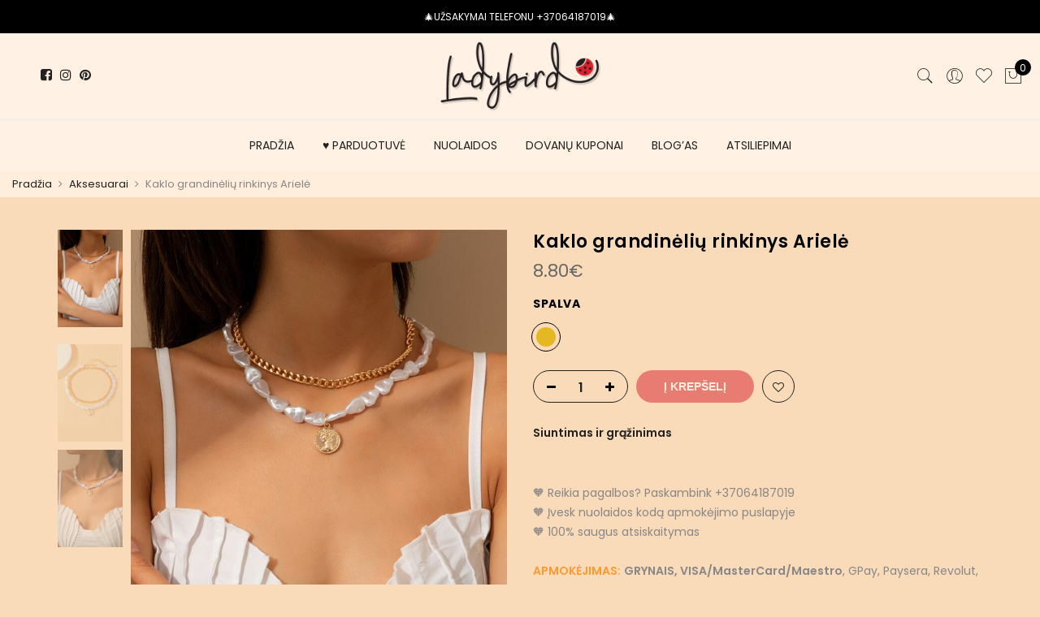

--- FILE ---
content_type: text/html; charset=UTF-8
request_url: https://ladybird.lt/produktas/kaklo-grandineliu-rinkinys-ariele/
body_size: 72863
content:
<!DOCTYPE html>
<html dir="ltr" lang="lt-LT" prefix="og: https://ogp.me/ns#">
	<head>
		<meta http-equiv="Content-Type" content="text/html; charset=UTF-8"/>
		<meta name="viewport" content="width=device-width, initial-scale=1.0">
		<link rel="profile" href="http://gmpg.org/xfn/11">
		<link rel="pingback" href="https://ladybird.lt/xmlrpc.php">
						<script src="[data-uri]" defer></script>
			<title>Kaklo grandinėlių rinkinys Arielė • Ladybird</title>

		<!-- All in One SEO 4.9.3 - aioseo.com -->
	<meta name="description" content="Ilgis 44 - 48,5 cm. Kaklo grandinėlių rinkinys Arielė susideda is dviejų grandinėlių; aukso spalvos grandinėlės ir netikrų perlų masės grandinėlės su mažu pakabuku. Kiekvieną grandinėlę galite nešioti atskirai. SVARBU! Bižuterijos gaminiai negrąžinami ir siunčiami paštomatu, jei pirkote vieną prekę." />
	<meta name="robots" content="max-image-preview:large" />
	<meta name="google-site-verification" content="PCCD97TOF6GMiuqGBaQwNvxlNlux5tKrHmAKhuk9XZE" />
	<meta name="p:domain_verify" content="pinterest-site-verification=905069a62539acf64813b9482ec2ce7c" />
	<link rel="canonical" href="https://ladybird.lt/produktas/kaklo-grandineliu-rinkinys-ariele/" />
	<meta name="generator" content="All in One SEO (AIOSEO) 4.9.3" />
		<meta property="og:locale" content="lt_LT" />
		<meta property="og:site_name" content="Ladybird •" />
		<meta property="og:type" content="article" />
		<meta property="og:title" content="Kaklo grandinėlių rinkinys Arielė • Ladybird" />
		<meta property="og:description" content="Ilgis 44 - 48,5 cm. Kaklo grandinėlių rinkinys Arielė susideda is dviejų grandinėlių; aukso spalvos grandinėlės ir netikrų perlų masės grandinėlės su mažu pakabuku. Kiekvieną grandinėlę galite nešioti atskirai. SVARBU! Bižuterijos gaminiai negrąžinami ir siunčiami paštomatu, jei pirkote vieną prekę." />
		<meta property="og:url" content="https://ladybird.lt/produktas/kaklo-grandineliu-rinkinys-ariele/" />
		<meta property="og:image" content="https://ladybird.lt/wp-content/uploads/2022/07/10.jpg" />
		<meta property="og:image:secure_url" content="https://ladybird.lt/wp-content/uploads/2022/07/10.jpg" />
		<meta property="og:image:width" content="1408" />
		<meta property="og:image:height" content="1408" />
		<meta property="article:published_time" content="2022-02-02T10:39:32+00:00" />
		<meta property="article:modified_time" content="2026-01-22T15:00:46+00:00" />
		<meta property="article:publisher" content="https://facebook.com/Ladybird.lt" />
		<meta name="twitter:card" content="summary" />
		<meta name="twitter:title" content="Kaklo grandinėlių rinkinys Arielė • Ladybird" />
		<meta name="twitter:description" content="Ilgis 44 - 48,5 cm. Kaklo grandinėlių rinkinys Arielė susideda is dviejų grandinėlių; aukso spalvos grandinėlės ir netikrų perlų masės grandinėlės su mažu pakabuku. Kiekvieną grandinėlę galite nešioti atskirai. SVARBU! Bižuterijos gaminiai negrąžinami ir siunčiami paštomatu, jei pirkote vieną prekę." />
		<meta name="twitter:image" content="https://ladybird.lt/wp-content/uploads/2021/06/Logo-1.png" />
		<script type="application/ld+json" class="aioseo-schema">
			{"@context":"https:\/\/schema.org","@graph":[{"@type":"BreadcrumbList","@id":"https:\/\/ladybird.lt\/produktas\/kaklo-grandineliu-rinkinys-ariele\/#breadcrumblist","itemListElement":[{"@type":"ListItem","@id":"https:\/\/ladybird.lt#listItem","position":1,"name":"Home","item":"https:\/\/ladybird.lt","nextItem":{"@type":"ListItem","@id":"https:\/\/ladybird.lt\/moteriski-drabuziai\/#listItem","name":"MOTERI\u0160KI DRABU\u017dIAI"}},{"@type":"ListItem","@id":"https:\/\/ladybird.lt\/moteriski-drabuziai\/#listItem","position":2,"name":"MOTERI\u0160KI DRABU\u017dIAI","item":"https:\/\/ladybird.lt\/moteriski-drabuziai\/","nextItem":{"@type":"ListItem","@id":"https:\/\/ladybird.lt\/product-category\/aksesuarai\/#listItem","name":"Aksesuarai"},"previousItem":{"@type":"ListItem","@id":"https:\/\/ladybird.lt#listItem","name":"Home"}},{"@type":"ListItem","@id":"https:\/\/ladybird.lt\/product-category\/aksesuarai\/#listItem","position":3,"name":"Aksesuarai","item":"https:\/\/ladybird.lt\/product-category\/aksesuarai\/","nextItem":{"@type":"ListItem","@id":"https:\/\/ladybird.lt\/produktas\/kaklo-grandineliu-rinkinys-ariele\/#listItem","name":"Kaklo grandin\u0117li\u0173 rinkinys Ariel\u0117"},"previousItem":{"@type":"ListItem","@id":"https:\/\/ladybird.lt\/moteriski-drabuziai\/#listItem","name":"MOTERI\u0160KI DRABU\u017dIAI"}},{"@type":"ListItem","@id":"https:\/\/ladybird.lt\/produktas\/kaklo-grandineliu-rinkinys-ariele\/#listItem","position":4,"name":"Kaklo grandin\u0117li\u0173 rinkinys Ariel\u0117","previousItem":{"@type":"ListItem","@id":"https:\/\/ladybird.lt\/product-category\/aksesuarai\/#listItem","name":"Aksesuarai"}}]},{"@type":"ItemPage","@id":"https:\/\/ladybird.lt\/produktas\/kaklo-grandineliu-rinkinys-ariele\/#itempage","url":"https:\/\/ladybird.lt\/produktas\/kaklo-grandineliu-rinkinys-ariele\/","name":"Kaklo grandin\u0117li\u0173 rinkinys Ariel\u0117 \u2022 Ladybird","description":"Ilgis 44 - 48,5 cm. Kaklo grandin\u0117li\u0173 rinkinys Ariel\u0117 susideda is dviej\u0173 grandin\u0117li\u0173; aukso spalvos grandin\u0117l\u0117s ir netikr\u0173 perl\u0173 mas\u0117s grandin\u0117l\u0117s su ma\u017eu pakabuku. Kiekvien\u0105 grandin\u0117l\u0119 galite ne\u0161ioti atskirai. SVARBU! Bi\u017euterijos gaminiai negr\u0105\u017einami ir siun\u010diami pa\u0161tomatu, jei pirkote vien\u0105 prek\u0119.","inLanguage":"lt-LT","isPartOf":{"@id":"https:\/\/ladybird.lt\/#website"},"breadcrumb":{"@id":"https:\/\/ladybird.lt\/produktas\/kaklo-grandineliu-rinkinys-ariele\/#breadcrumblist"},"image":{"@type":"ImageObject","url":"https:\/\/ladybird.lt\/wp-content\/uploads\/2022\/01\/B6CCBEC5-E2BD-4E48-8585-DE924123F968.jpeg","@id":"https:\/\/ladybird.lt\/produktas\/kaklo-grandineliu-rinkinys-ariele\/#mainImage","width":1200,"height":1800,"caption":"Kaklo grandin\u0117li\u0173 rinkinys"},"primaryImageOfPage":{"@id":"https:\/\/ladybird.lt\/produktas\/kaklo-grandineliu-rinkinys-ariele\/#mainImage"},"datePublished":"2022-02-02T12:39:32+02:00","dateModified":"2026-01-22T17:00:46+02:00"},{"@type":"Organization","@id":"https:\/\/ladybird.lt\/#organization","name":"Ladybird.lt","url":"https:\/\/ladybird.lt\/","telephone":"+37064187019","logo":{"@type":"ImageObject","url":"https:\/\/ladybird.lt\/wp-content\/uploads\/2021\/06\/Logo-1.png","@id":"https:\/\/ladybird.lt\/produktas\/kaklo-grandineliu-rinkinys-ariele\/#organizationLogo","width":500,"height":216,"caption":"Ladybird.lt Logotipas"},"image":{"@id":"https:\/\/ladybird.lt\/produktas\/kaklo-grandineliu-rinkinys-ariele\/#organizationLogo"},"sameAs":["https:\/\/facebook.com\/Ladybird.lt","https:\/\/twitter.com\/LadybirdLt","https:\/\/instagram.com\/Ladybird.lt","https:\/\/www.pinterest.com\/LadybirdLTShop\/","https:\/\/www.youtube.com\/channel\/UCwO4FODTay6ULZFOZHlbPFQ","https:\/\/www.linkedin.com\/in\/ladybird-lt"]},{"@type":"WebSite","@id":"https:\/\/ladybird.lt\/#website","url":"https:\/\/ladybird.lt\/","name":"Ladybird","inLanguage":"lt-LT","publisher":{"@id":"https:\/\/ladybird.lt\/#organization"}}]}
		</script>
		<!-- All in One SEO -->

<link rel='dns-prefetch' href='//cdnjs.cloudflare.com' />
<link rel='dns-prefetch' href='//fonts.googleapis.com' />
<link rel="alternate" type="application/rss+xml" title="Ladybird &raquo; Įrašų RSS srautas" href="https://ladybird.lt/feed/" />
<link rel="alternate" title="oEmbed (JSON)" type="application/json+oembed" href="https://ladybird.lt/wp-json/oembed/1.0/embed?url=https%3A%2F%2Fladybird.lt%2Fproduktas%2Fkaklo-grandineliu-rinkinys-ariele%2F" />
<link rel="alternate" title="oEmbed (XML)" type="text/xml+oembed" href="https://ladybird.lt/wp-json/oembed/1.0/embed?url=https%3A%2F%2Fladybird.lt%2Fproduktas%2Fkaklo-grandineliu-rinkinys-ariele%2F&#038;format=xml" />
<style id='wp-img-auto-sizes-contain-inline-css' type='text/css'>
img:is([sizes=auto i],[sizes^="auto," i]){contain-intrinsic-size:3000px 1500px}
/*# sourceURL=wp-img-auto-sizes-contain-inline-css */
</style>
<style id="litespeed-ccss">:root{--yith-wcan-filters_colors_titles:#434343;--yith-wcan-filters_colors_background:#fff;--yith-wcan-filters_colors_accent:#a7144c;--yith-wcan-filters_colors_accent_r:167;--yith-wcan-filters_colors_accent_g:20;--yith-wcan-filters_colors_accent_b:76;--yith-wcan-color_swatches_border_radius:100%;--yith-wcan-color_swatches_size:30px;--yith-wcan-labels_style_background:#fff;--yith-wcan-labels_style_background_hover:#a7144c;--yith-wcan-labels_style_background_active:#a7144c;--yith-wcan-labels_style_text:#434343;--yith-wcan-labels_style_text_hover:#fff;--yith-wcan-labels_style_text_active:#fff;--yith-wcan-anchors_style_text:#434343;--yith-wcan-anchors_style_text_hover:#a7144c;--yith-wcan-anchors_style_text_active:#a7144c}.fa{display:inline-block;font:normal normal normal 14px/1 FontAwesome;font-size:inherit;text-rendering:auto;-webkit-font-smoothing:antialiased;-moz-osx-font-smoothing:grayscale}.fa-pulse{-webkit-animation:fa-spin 1s infinite steps(8);animation:fa-spin 1s infinite steps(8)}@-webkit-keyframes fa-spin{0%{-webkit-transform:rotate(0);transform:rotate(0)}100%{-webkit-transform:rotate(359deg);transform:rotate(359deg)}}@keyframes fa-spin{0%{-webkit-transform:rotate(0);transform:rotate(0)}100%{-webkit-transform:rotate(359deg);transform:rotate(359deg)}}.fa-heart:before{content:"\f004"}.fa-plus:before{content:"\f067"}.fa-minus:before{content:"\f068"}.fa-heart-o:before{content:"\f08a"}.fa-facebook:before{content:"\f09a"}.fa-pinterest:before{content:"\f0d2"}.fa-angle-right:before{content:"\f105"}.fa-spinner:before{content:"\f110"}.fa-instagram:before{content:"\f16d"}.yith-wcwl-add-to-wishlist{margin-top:10px}.yith-wcwl-add-button>a i{margin-right:10px}.yith-wcwl-add-button a.add_to_wishlist{margin:0;box-shadow:none;text-shadow:none}.yith-wcwl-add-to-wishlist .ajax-loading{box-shadow:none!important;-moz-box-shadow:none!important;-webkit-box-shadow:none!important;display:inline!important;margin-left:5px;vertical-align:middle;visibility:hidden;width:16px!important;height:16px!important}.fa{display:inline-block;font:normal normal normal 14px/1 FontAwesome;font-size:inherit;text-rendering:auto;-webkit-font-smoothing:antialiased;-moz-osx-font-smoothing:grayscale}.fa-pulse{-webkit-animation:fa-spin 1s infinite steps(8);animation:fa-spin 1s infinite steps(8)}@-webkit-keyframes fa-spin{0%{-webkit-transform:rotate(0deg);transform:rotate(0deg)}100%{-webkit-transform:rotate(359deg);transform:rotate(359deg)}}@keyframes fa-spin{0%{-webkit-transform:rotate(0deg);transform:rotate(0deg)}100%{-webkit-transform:rotate(359deg);transform:rotate(359deg)}}.fa-heart:before{content:"\f004"}.fa-plus:before{content:"\f067"}.fa-minus:before{content:"\f068"}.fa-heart-o:before{content:"\f08a"}.fa-facebook:before{content:"\f09a"}.fa-pinterest:before{content:"\f0d2"}.fa-angle-right:before{content:"\f105"}.fa-spinner:before{content:"\f110"}.fa-instagram:before{content:"\f16d"}button.pswp__button{box-shadow:none!important;background-image:url(/wp-content/plugins/woocommerce/assets/css/photoswipe/default-skin/default-skin.png)!important}button.pswp__button,button.pswp__button--arrow--left:before,button.pswp__button--arrow--right:before{background-color:transparent!important}button.pswp__button--arrow--left,button.pswp__button--arrow--right{background-image:none!important}.pswp{display:none;position:absolute;width:100%;height:100%;left:0;top:0;overflow:hidden;-ms-touch-action:none;touch-action:none;z-index:1500;-webkit-text-size-adjust:100%;-webkit-backface-visibility:hidden;outline:0}.pswp *{-webkit-box-sizing:border-box;box-sizing:border-box}.pswp__bg{position:absolute;left:0;top:0;width:100%;height:100%;background:#000;opacity:0;-webkit-transform:translateZ(0);transform:translateZ(0);-webkit-backface-visibility:hidden;will-change:opacity}.pswp__scroll-wrap{position:absolute;left:0;top:0;width:100%;height:100%;overflow:hidden}.pswp__container{-ms-touch-action:none;touch-action:none;position:absolute;left:0;right:0;top:0;bottom:0}.pswp__container{-webkit-touch-callout:none}.pswp__bg{will-change:opacity}.pswp__container{-webkit-backface-visibility:hidden}.pswp__item{position:absolute;left:0;right:0;top:0;bottom:0;overflow:hidden}.pswp__button{width:44px;height:44px;position:relative;background:0 0;overflow:visible;-webkit-appearance:none;display:block;border:0;padding:0;margin:0;float:right;opacity:.75;-webkit-box-shadow:none;box-shadow:none}.pswp__button::-moz-focus-inner{padding:0;border:0}.pswp__button,.pswp__button--arrow--left:before,.pswp__button--arrow--right:before{background:url(/wp-content/plugins/woocommerce/assets/css/photoswipe/default-skin/default-skin.png) 0 0 no-repeat;background-size:264px 88px;width:44px;height:44px}.pswp__button--close{background-position:0 -44px}.pswp__button--share{background-position:-44px -44px}.pswp__button--fs{display:none}.pswp__button--zoom{display:none;background-position:-88px 0}.pswp__button--arrow--left,.pswp__button--arrow--right{background:0 0;top:50%;margin-top:-50px;width:70px;height:100px;position:absolute}.pswp__button--arrow--left{left:0}.pswp__button--arrow--right{right:0}.pswp__button--arrow--left:before,.pswp__button--arrow--right:before{content:'';top:35px;background-color:rgba(0,0,0,.3);height:30px;width:32px;position:absolute}.pswp__button--arrow--left:before{left:6px;background-position:-138px -44px}.pswp__button--arrow--right:before{right:6px;background-position:-94px -44px}.pswp__share-modal{display:block;background:rgba(0,0,0,.5);width:100%;height:100%;top:0;left:0;padding:10px;position:absolute;z-index:1600;opacity:0;-webkit-backface-visibility:hidden;will-change:opacity}.pswp__share-modal--hidden{display:none}.pswp__share-tooltip{z-index:1620;position:absolute;background:#fff;top:56px;border-radius:2px;display:block;width:auto;right:44px;-webkit-box-shadow:0 2px 5px rgba(0,0,0,.25);box-shadow:0 2px 5px rgba(0,0,0,.25);-webkit-transform:translateY(6px);-ms-transform:translateY(6px);transform:translateY(6px);-webkit-backface-visibility:hidden;will-change:transform}.pswp__counter{position:absolute;left:0;top:0;height:44px;font-size:13px;line-height:44px;color:#fff;opacity:.75;padding:0 10px}.pswp__caption{position:absolute;left:0;bottom:0;width:100%;min-height:44px}.pswp__caption__center{text-align:left;max-width:420px;margin:0 auto;font-size:13px;padding:10px;line-height:20px;color:#ccc}.pswp__preloader{width:44px;height:44px;position:absolute;top:0;left:50%;margin-left:-22px;opacity:0;will-change:opacity;direction:ltr}.pswp__preloader__icn{width:20px;height:20px;margin:12px}@media screen and (max-width:1024px){.pswp__preloader{position:relative;left:auto;top:auto;margin:0;float:right}}.pswp__ui{-webkit-font-smoothing:auto;visibility:visible;opacity:1;z-index:1550}.pswp__top-bar{position:absolute;left:0;top:0;height:44px;width:100%}.pswp__caption,.pswp__top-bar{-webkit-backface-visibility:hidden;will-change:opacity}.pswp__caption,.pswp__top-bar{background-color:rgba(0,0,0,.5)}.pswp__ui--hidden .pswp__button--arrow--left,.pswp__ui--hidden .pswp__button--arrow--right,.pswp__ui--hidden .pswp__caption,.pswp__ui--hidden .pswp__top-bar{opacity:.001}.is-flex{display:-webkit-box;display:-webkit-flex;display:-ms-flexbox;display:flex;-webkit-flex-wrap:wrap;-ms-flex-wrap:wrap;flex-wrap:wrap}.is-relative{position:relative}.swatch{margin-bottom:10px}.swatch__title{font-size:14px;text-transform:uppercase;font-weight:700}.swatch__list{list-style:none;margin:10px -5px;padding:0}.price+.swatch__list{margin:0 -5px}.swatch__list--item{margin:3px;border-radius:50%;border:1px solid #ddd;padding:2px}.swatch__value{display:block;width:24px;height:24px;line-height:26px;border-radius:50%;text-align:center;background-position:center center;background-repeat:no-repeat;background-size:cover}.variations .is-label>.value,.variations .is-color>.value{border:none}.is-label>.value select,.is-color>.value select,.variations .is-label .value:after,.variations .is-color .value:after{display:none}.swatch.is-label .swatch__value{font-size:12px}.u-small{padding:1px}.u-small .swatch__value{width:16px;height:16px;line-height:16px;font-size:11px}@media only screen and (max-width:736px){.u-small .swatch__value,.swatch__value{width:24px;height:24px;line-height:24px}}:root{--woocommerce:#a46497;--wc-green:#7ad03a;--wc-red:#a00;--wc-orange:#ffba00;--wc-blue:#2ea2cc;--wc-primary:#a46497;--wc-primary-text:#fff;--wc-secondary:#ebe9eb;--wc-secondary-text:#515151;--wc-highlight:#77a464;--wc-highligh-text:#fff;--wc-content-bg:#fff;--wc-subtext:#767676}.fa{display:inline-block;font:normal normal normal 14px/1 FontAwesome;font-size:inherit;text-rendering:auto;-webkit-font-smoothing:antialiased;-moz-osx-font-smoothing:grayscale}.fa-pulse{-webkit-animation:fa-spin 1s infinite steps(8);animation:fa-spin 1s infinite steps(8)}@-webkit-keyframes fa-spin{0%{-webkit-transform:rotate(0deg);transform:rotate(0deg)}100%{-webkit-transform:rotate(359deg);transform:rotate(359deg)}}@keyframes fa-spin{0%{-webkit-transform:rotate(0deg);transform:rotate(0deg)}100%{-webkit-transform:rotate(359deg);transform:rotate(359deg)}}.fa-heart:before{content:"\f004"}.fa-plus:before{content:"\f067"}.fa-minus:before{content:"\f068"}.fa-heart-o:before{content:"\f08a"}.fa-facebook:before{content:"\f09a"}.fa-pinterest:before{content:"\f0d2"}.fa-angle-right:before{content:"\f105"}.fa-spinner:before{content:"\f110"}.fa-instagram:before{content:"\f16d"}[class^=pe-7s-],[class*=" pe-7s-"]{font-family:'Pe-icon-7-stroke';speak:none;font-style:normal;font-weight:400;font-variant:normal;text-transform:none;display:inline-block;-webkit-font-smoothing:antialiased;-moz-osx-font-smoothing:grayscale}.pe-7s-close:before{content:"\e680"}.pe-7s-angle-up:before{content:"\e682"}.pe-7s-user:before{content:"\e605"}.pe-7s-shopbag:before{content:"\e615"}.pe-7s-search:before{content:"\e618"}.pe-7s-like:before{content:"\e642"}.pe-7s-call:before{content:"\e670"}html,body,div,span,h1,h2,h3,h4,p,a,img,i,ul,li,form,tr,th,td,header,nav{margin:0;padding:0;border:0;font-size:100%;font:inherit;vertical-align:baseline}header,nav{display:block}body{font:400 .875em/1.75 'Poppins',Arial,Helvetica,sans-serif;color:#878787;overflow-x:hidden}ul{list-style:inside}i{font-style:italic}th,td{border:1px solid #ddd;vertical-align:middle}th,td{font-weight:400;text-align:left}th{border-width:0 1px 1px 0;font-weight:600}td{border-width:0 1px 1px 0}th,td{padding:15px}td p{margin:0}a{color:#222}a{text-decoration:none;outline:0}img{height:auto;max-width:100%;vertical-align:middle}h1,h2,h3,h4{margin:.65em 0 .5em;line-height:1.428;font-family:'Poppins',sans-serif;color:#222;letter-spacing:.5px}h1{margin:0;font-size:2.6179em}h2{font-size:2.0581em}h3{font-size:1.618em}h4{font-size:1.3em}p{margin-bottom:1.3em}input:not([type=radio]):not([type=checkbox]),button,select{height:40px;line-height:36px}input:not([type=submit]):not([type=checkbox]),select{border:1px solid #ccc;font-size:13px;outline:0;padding:0 15px;color:#878787;font-family:'Poppins',sans-serif;border-radius:0;max-width:100%}button,button.button{border:2px solid;padding:0 34px;background:#fff;color:#222;border-radius:40px;font-size:14px;font-weight:600}button.button{display:inline-block;background:0 0}button{-webkit-appearance:button}::-webkit-input-placeholder{color:#c1c1c1}:-moz-placeholder{color:#c1c1c1}::-moz-placeholder{color:#c1c1c1}:-ms-input-placeholder{color:#c1c1c1}input:-webkit-autofill{-webkit-box-shadow:0 0 0px 1000px #fff inset}@-moz-document url-prefix(){select:-moz-focusring,select::-moz-focus-inner{color:transparent!important;text-shadow:0 0 0 #999!important;background-image:none!important;border:0}}#jas-wrapper{overflow-x:hidden}#jas-content{min-height:50vh}*,*:before,*:after{-webkit-box-sizing:border-box;box-sizing:border-box}.clearfix:before,.clearfix:after{content:' ';display:table}.clearfix:after{clear:both}.jas-carousel{visibility:hidden;opacity:0}.jas-row{display:-webkit-flex;display:-ms-flexbox;display:flex;-webkit-flex:0 1 auto;-ms-flex:0 1 auto;-webkit-box-flex:0;flex:0 1 auto;-webkit-flex-direction:row;-ms-flex-direction:row;-webkit-box-orient:horizontal;-webkit-box-direction:normal;flex-direction:row;-webkit-flex-wrap:wrap;-ms-flex-wrap:wrap;flex-wrap:wrap;margin-right:-1rem;margin-left:-1rem}.flex{display:-webkit-flex;display:-ms-flexbox;display:-webkit-box;display:flex}.flex.column{-webkit-flex-direction:column;-ms-flex-direction:column;-webkit-box-orient:vertical;-webkit-box-direction:column;flex-direction:column}.jas-container{margin:auto}.jas-container{max-width:100%}.jas-col-xs-3,.jas-col-xs-6,.jas-col-xs-12{box-sizing:border-box;-webkit-flex:0 0 auto;-ms-flex:0 0 auto;-webkit-box-flex:0;flex:0 0 auto;padding-right:1rem;padding-left:1rem}.jas-col-xs-3{-ms-flex-preferred-size:25%;-webkit-flex-basis:25%;flex-basis:25%;max-width:25%}.jas-col-xs-6{-ms-flex-preferred-size:50%;-webkit-flex-basis:50%;flex-basis:50%;max-width:50%}.jas-col-xs-12{-ms-flex-preferred-size:100%;-webkit-flex-basis:100%;flex-basis:100%;max-width:100%}.center-xs{-webkit-justify-content:center;-ms-flex-pack:center;-webkit-box-pack:center;justify-content:center;text-align:center}.end-xs{-webkit-justify-content:flex-end;-ms-flex-pack:end;-webkit-box-pack:end;justify-content:flex-end;text-align:end}.middle-xs{-webkit-align-items:center;-ms-flex-align:center;-webkit-box-align:center;align-items:center}.between-xs{-webkit-justify-content:space-between;-ms-flex-pack:justify;-webkit-box-pack:justify;justify-content:space-between}.visible-xs{display:block}@media only screen and (min-width:48em){.jas-container{width:46rem}.jas-col-sm-3,.jas-col-sm-4,.jas-col-sm-6{box-sizing:border-box;-webkit-flex:0 0 auto;-ms-flex:0 0 auto;-webkit-box-flex:0;flex:0 0 auto;padding-right:1rem;padding-left:1rem}.jas-col-sm-3{-ms-flex-preferred-size:25%;-webkit-flex-basis:25%;flex-basis:25%;max-width:25%}.jas-col-sm-4{-ms-flex-preferred-size:33.333%;-webkit-flex-basis:33.333%;flex-basis:33.333%;max-width:33.333%}.jas-col-sm-6{-ms-flex-preferred-size:50%;-webkit-flex-basis:50%;flex-basis:50%;max-width:50%}.start-sm{-webkit-justify-content:flex-start;-ms-flex-pack:start;-webkit-box-pack:start;justify-content:flex-start;text-align:start}.end-sm{-webkit-justify-content:flex-end;-ms-flex-pack:end;-webkit-box-pack:end;justify-content:flex-end;text-align:end}.visible-sm{display:block}}@media only screen and (min-width:62em){.jas-container{width:61rem}.jas-col-md-2,.jas-col-md-3,.jas-col-md-4,.jas-col-md-6,.jas-col-md-8,.jas-col-md-12{box-sizing:border-box;-webkit-flex:0 0 auto;-ms-flex:0 0 auto;-webkit-box-flex:0;flex:0 0 auto;padding-right:1rem;padding-left:1rem}.jas-col-md-2{-ms-flex-preferred-size:16.666%;-webkit-flex-basis:16.666%;flex-basis:16.666%;max-width:16.666%}.jas-col-md-3{-ms-flex-preferred-size:25%;-webkit-flex-basis:25%;flex-basis:25%;max-width:25%}.jas-col-md-4{-ms-flex-preferred-size:33.333%;-webkit-flex-basis:33.333%;flex-basis:33.333%;max-width:33.333%}.jas-col-md-6{-ms-flex-preferred-size:50%;-webkit-flex-basis:50%;flex-basis:50%;max-width:50%}.jas-col-md-8{-ms-flex-preferred-size:66.666%;-webkit-flex-basis:66.666%;flex-basis:66.666%;max-width:66.666%}.jas-col-md-12{-ms-flex-preferred-size:100%;-webkit-flex-basis:100%;flex-basis:100%;max-width:100%}.start-md{-webkit-justify-content:flex-start;-ms-flex-pack:start;-webkit-box-pack:start;justify-content:flex-start;text-align:start}.center-md{-webkit-justify-content:center;-ms-flex-pack:center;-webkit-box-pack:center;justify-content:center;text-align:center}.end-md{-webkit-justify-content:flex-end;-ms-flex-pack:end;-webkit-box-pack:end;justify-content:flex-end;text-align:end}.hide-md{display:none}}@media only screen and (min-width:75em){.jas-container{width:73.125rem}.end-lg{-webkit-justify-content:flex-end;-ms-flex-pack:end;-webkit-box-pack:end;justify-content:flex-end;text-align:end}}.mg__0{margin:0}.mt__10{margin-top:10px}.mt__15{margin-top:15px}.mt__20{margin-top:20px}.mt__25{margin-top:25px}.mt__30{margin-top:30px}.mt__40{margin-top:40px}.mt__60{margin-top:60px}.mr__10{margin-right:10px}.mr__20{margin-right:20px}.mb__30{margin-bottom:30px}.mb__50{margin-bottom:50px}.mb__60{margin-bottom:60px}.ml__10{margin-left:10px}.pt__10{padding-top:10px}.pt__20{padding-top:20px}.pr__15{padding-right:15px}.pr__25{padding-right:25px}.pb__10{padding-bottom:10px}.pb__20{padding-bottom:20px}.pl__15{padding-left:15px}.pl__25{padding-left:25px}.w__100{width:100%}.br__40{border-radius:40px}.br__50{border-radius:50%}.fs__12{font-size:12px}.fs__14{font-size:14px}.fs__24{font-size:24px}.db{display:block}.dn{display:none}.dib{display:inline-block}.tc{text-align:center}.fl{float:left}.pa{position:absolute}.pr{position:relative}.pf{position:fixed}.cb{color:#000}.cd{color:#222}.cw{color:#fff}.cg{color:#878787}.bgw{background:#fff}.bgb{background:#000}.bgbl{background:#f6f6f8}.bgp{background:#56cfe1}.tu{text-transform:uppercase}.fwm{font-weight:500}.fwsb{font-weight:600}.ls__2{letter-spacing:2px}.lh__1{line-height:1}.oh{overflow:hidden}.fa{font-family:FontAwesome!important}.jas-social i{font-size:16px}.jas-social i:before{vertical-align:middle}.jas-social a{display:inline-block;margin:0 10px}#jas-header .jas-social a{color:#222;margin:0 5px}.retina-logo{display:none}.header__bot .jas-navigation{border-top:1px solid #ececec}.jas-action i{font-size:24px}.jas-action>*{padding:0 6px}.header__search{height:100%;width:100%;top:0;left:0;background:rgba(0,0,0,.95);z-index:9999}.header__search>div{max-width:550px;top:calc(50% - 125px);left:50%;width:100%;-webkit-transform:translateX(-50%);transform:translateX(-50%)}.header__search input[type=text]{border:0;background:0 0;border-bottom:1px solid rgba(255,255,255,.08);padding:0;text-align:center;font-size:20px;color:#fff;letter-spacing:2px}#sf-close{right:20px;top:40px;color:#fff;width:60px;height:60px;line-height:60px;font-size:60px}#jas-header #sf-close i{font-size:60px}.jas-my-account ul{width:170px;left:calc(50% - 85px);list-style:none;background:rgba(255,255,255,.95);top:120%;opacity:0;visibility:hidden;z-index:15;box-shadow:0 0 3px 0 rgba(0,0,0,.1)}.jas-my-account ul li a{padding:10px}.jas-menu li{font-size:14px;list-style:none;position:relative}.jas-menu>li{float:left}.jas-navigation{position:relative}.jas-menu>li:not(:first-child){margin-left:35px}.jas-menu>li>a{color:#222;line-height:62px;position:relative;font-family:'Poppins',sans-serif;font-weight:400}#jas-mobile-menu,#jas-mobile-menu ul,#jas-mobile-menu ul li,#jas-mobile-menu ul li a{margin:0;padding:0;border:0;list-style:none;line-height:32px;display:block;position:relative;text-align:left}#jas-mobile-menu{padding:0 20px}#jas-mobile-menu ul li a{z-index:2;padding:5px 0;color:#222;font-size:14px;letter-spacing:.5px}#jas-mobile-menu>ul>li>a:before{display:none}#jas-footer-menu li{float:left;list-style:none;margin-left:20px}#jas-backtop{right:35px;bottom:55px;padding:5px;z-index:100;display:none}#jas-backtop span{width:45px;height:45px;text-align:center;line-height:45px;font-size:35px;border-radius:3px;background:#fff;color:#878787;box-shadow:0 0 3px 0 rgba(0,0,0,.2)}#jas-backtop span i{z-index:1;color:#878787}.footer__top i{font-size:24px;font-weight:700;margin-right:5px;vertical-align:middle}.footer__top p{margin-bottom:1.3em;line-height:24px}.single-product .woocommerce-notices-wrapper{position:relative;z-index:999}.jas-icon-cart .count{width:20px;height:20px;font-size:12px;line-height:22px;left:14px;top:0}.jas-push-menu{position:fixed;background:#fff;width:320px;bottom:0;text-align:left;top:0;z-index:1000;overflow-y:auto}.jas-mini-cart{right:-320px}.jas-canvas-menu{left:-320px}.jas-push-menu h3{font-size:16px;line-height:50px}.woocommerce .jas-push-menu h3{margin-bottom:0}.jas-push-menu h3 i{left:8px;top:0;line-height:50px;font-size:40px}.jas-push-menu h3 i.close-menu{left:auto;right:8px}.jas-mini-cart .widget_shopping_cart_content{padding:20px}.woocommerce-breadcrumb{padding:0;font-size:13px}.woocommerce-breadcrumb i{margin:0 8px}.product-btn{top:40%;left:50%;-webkit-transform:translate(-50%,-50%);transform:translate(-50%,-50%);z-index:2;white-space:nowrap;opacity:0;visibility:hidden}.btn-quickview{line-height:40px;margin:10px 0}.product-image{text-align:center}.product-image a.db:before{content:'';position:absolute;left:0;top:0;width:100%;height:100%;background:rgba(0,0,0,.1);z-index:1;opacity:0;visibility:hidden}.product-image .yith-wcwl-add-to-wishlist{z-index:2;left:12px;top:12px;width:20px;height:22px;text-align:center;position:absolute;margin:0}.product-image .yith-wcwl-add-to-wishlist a i,.product-image .yith-wcwl-add-to-wishlist .ajax-loading{margin:0;font-size:18px}.product-image .yith-wcwl-add-to-wishlist .ajax-loading,.btn-atc .yith-wcwl-add-to-wishlist .ajax-loading{width:auto!important;height:auto!important;left:0;top:22px;color:#fff}.btn-atc .yith-wcwl-add-to-wishlist .ajax-loading{top:10px;left:6px;color:#222}.product-image>.db:before,.product-image .yith-wcwl-add-button a{opacity:0;visibility:hidden}.price{color:#696969;margin:0}.p-item.woocommerce-product-gallery__image{text-align:center}.single-product-thumbnail.left .p-nav{position:absolute;max-width:80px;top:0}.single-product-thumbnail.left .p-nav{left:0}.single-product-thumbnail.left:not(.no-nav) .p-thumb{padding-left:90px}.jas-wc-single .entry-summary>*:not(:last-child){margin-bottom:20px}.product_title{font-size:16px;margin-bottom:10px!important;font-weight:600}.entry-summary .price{font-size:22px;line-height:22px}form .quantity{height:40px;border:1px solid #222;text-align:center;border-radius:40px;display:inline-block}.quantity input.input-text[type=number]{-moz-appearance:textfield;width:115px;border:0;height:40px;background:0 0;padding:0;font-weight:600;font-size:16px;color:#222}.quantity input::-webkit-outer-spin-button,.quantity input::-webkit-inner-spin-button{-webkit-appearance:none}.quantity .tc a{top:8px}.quantity .tc a.plus{right:16px}.quantity .tc a.minus{left:16px}form.cart{position:relative;flex-wrap:wrap}button.single_add_to_cart_button{background:#56cfe1;border:none;color:#fff;text-transform:uppercase;position:relative;float:left}.cart .yith-wcwl-add-to-wishlist{width:40px;height:40px;line-height:40px;border-radius:50%;border:1px solid #222;text-align:center;display:inline-block}.cart .yith-wcwl-add-to-wishlist a{display:block}.cart .yith-wcwl-add-to-wishlist a i{margin:0}.product_meta>span{display:block;margin-bottom:5px}.woocommerce-tabs .entry-content>h2:first-child{display:none}.product-extra{margin-left:-1rem;margin-right:-1rem}.product-extra-title h2:before,.product-extra-title h2:after{content:"";position:absolute;width:60px;height:2px;background:#222;top:12px}.product-extra-title h2:before{left:-75px}.product-extra-title h2:after{right:-75px}.product-extra .jas-carousel .product{max-width:100%;flex-basis:100%}.product_meta{display:inline-block;width:100%}.single_variation_wrap{margin-top:20px;display:flex;flex-wrap:wrap}.single_variation_wrap>.woocommerce-variation{flex-basis:100%}.woocommerce-variation-add-to-cart{width:100%}.variations{display:block;margin-bottom:40px}.variations .value{position:relative;color:#999}.variations .value:after{content:'\f107';position:absolute;font-family:'FontAwesome';right:10px;top:7px}.variations .value select{-webkit-appearance:none;-moz-appearance:none;appearance:none;background:0 0;border:1px solid #999;outline:0;padding:0;color:#999;font-size:14px;width:100%;height:38px;line-height:38px;padding:0 30px 0 10px}.extra-link{display:inline-block;width:100%}button::-moz-focus-inner{padding:0;border:0}body.woocommerce{max-width:inherit;margin:0}@media only screen and (-webkit-min-device-pixel-ratio:2),only screen and (min--moz-device-pixel-ratio:2),only screen and (-o-min-device-pixel-ratio:2/1),only screen and (min-device-pixel-ratio:2),only screen and (min-resolution:192dpi),only screen and (min-resolution:2dppx){.regular-logo{display:none}.retina-logo{display:inline-block}}@media only screen and (max-width:1024px) and (min-width:992px){.header__top .jas-col-md-4.jas-col-sm-3{display:block}}@media only screen and (max-width:1024px){.hidden-sm{display:none}.visible-sm{display:block}.visible-sm.flex{display:flex}.quantity input.input-text[type=number]{width:95px}.footer__bot #jas-footer-menu{margin-top:15px}.product-image .yith-wcwl-add-button a,.product-btn{opacity:1;visibility:visible;color:#878787}.product-btn{left:12px;transform:none;top:0!important}.yith-wcwl-add-to-wishlist~.product-btn{top:30px!important}.btn-quickview{text-indent:-999em;background:0 0;border:none;padding:0}.btn-quickview:after{color:#878787;content:'\e63e';font-family:"Pe-icon-7-stroke";font-size:20px;left:0;position:absolute;text-indent:0;top:0;z-index:99999}.header-4 .header__bot{height:0}}@media only screen and (max-width:768px){.price-review{flex-direction:column;-webkit-align-items:flex-start;-ms-flex-align:flex-start;-webkit-box-align:flex-start;align-items:flex-start}form.cart .single_add_to_cart_button{flex:1}}@media only screen and (max-width:736px){.hidden-xs{display:none}.visible-xs{display:block}.visible-xs.flex{display:flex!important}.jas-container{padding:0 15px}.jas-wc-single .jas-container{padding:0}#jas-footer-menu{margin-top:20px}.single_add_to_cart_button{white-space:nowrap}.single-product-thumbnail.left:not(.no-nav) .p-thumb{padding-left:0;display:block}.single-product-thumbnail.left .p-nav{max-width:100%;position:relative;margin-top:5px}.product .summary{margin-top:30px}.product-extra [class*=jas-col-]{padding-left:10px;padding-right:10px}#jas-backtop{right:15px}.quantity .tc a{top:7px;width:25px}.quantity .tc a.minus{left:6px}.quantity .tc a.plus{right:6px}input[type=text],select{font-size:16px!important}}@media only screen and (max-width:480px){form.cart .woocommerce-variation-add-to-cart .single_add_to_cart_button{width:calc(100% - 165px)}}@media only screen and (max-width:414px){.jas-wc-single .woocommerce-breadcrumb{line-height:1.4}}@media only screen and (max-width:360px){.btn-quickview{font-size:12px}}@media only screen and (max-width:320px){h3.product-title{font-size:13px}.quantity input.input-text[type=number]{width:95px}.single_add_to_cart_button{padding:0 20px;font-size:13px}}@media only screen and (max-width:767px){.jas-action .jas-icon-cart{padding-right:0}}.jas-branding{max-width:200px;margin:auto}body,.jas-menu>li>a{font-family:"Poppins";font-weight:400;font-size:14px;color:#878787}h1,h2,h3,h4{font-family:"Poppins";font-weight:600}h1,h2,h3,h4{color:#222}h1{font-size:48px}h2{font-size:36px}h3{font-size:24px}h4{font-size:21px}.bgp,button.single_add_to_cart_button{background-color:#d81f2b}a,h1,h2,h3,h4,button,.cd,#jas-header .jas-social a,.btn-atc .yith-wcwl-add-to-wishlist .ajax-loading,.quantity input.input-text[type=number],.cart .yith-wcwl-add-to-wishlist a,#jas-mobile-menu ul li a{color:#222}form .quantity,.cart .yith-wcwl-add-to-wishlist{border-color:#222}.product-extra-title h2:before,.product-extra-title h2:after{background-color:#222}body{background-color:#f9dbb9}body{color:#878787}h1,h2,h3,h4{color:#222}.header-text{color:#fff}#jas-header,.jas-my-account ul{background-color:#fff}.header__top{background-color:#000}.jas-menu>li>a,.jas-action a{color:#222}.footer__bot a{color:#878787}.jas-container.pr p{display:none!important}.footer__bot a{font-size:12px}ul#jas-footer-menu{display:none!important}.bgbl.pt__20.pb__20.pl__15.pr__15.lh__1{background-color:#ffeedc!important}.swatch.is-label .swatch__value{font-size:15px;font-weight:500}.swatch__list--item{border:1px solid #000;padding:5px}.variations{margin-bottom:-30px}a.reset_variations{display:none!important}.single_variation_wrap{padding-top:30px}tr.woocommerce-product-attributes-item.woocommerce-product-attributes-item--attribute_pa_dydis{display:none!important}tr.woocommerce-product-attributes-item.woocommerce-product-attributes-item--attribute_pa_spalva{display:none!important}.jas-mini-cart.jas-push-menu{background-color:#fff1e4!important}.mt__60{margin-top:0!important}.woocommerce h1{margin:0;letter-spacing:none;text-transform:none;line-height:30px;color:#000;font-size:22px}th,td{border:1px solid #fff}.related.product-extra{display:none}@media screen and (max-width:800px){.jas-push-menu{background:#fff1e4}}</style><script src="[data-uri]" defer></script>
<style id='wp-emoji-styles-inline-css' type='text/css'>

	img.wp-smiley, img.emoji {
		display: inline !important;
		border: none !important;
		box-shadow: none !important;
		height: 1em !important;
		width: 1em !important;
		margin: 0 0.07em !important;
		vertical-align: -0.1em !important;
		background: none !important;
		padding: 0 !important;
	}
/*# sourceURL=wp-emoji-styles-inline-css */
</style>
<link data-asynced="1" as="style" onload="this.onload=null;this.rel='stylesheet'"  rel='preload' id='wp-block-library-css' href='https://ladybird.lt/wp-includes/css/dist/block-library/style.min.css?ver=6.9' type='text/css' media='all' /><noscript><link rel='stylesheet' href='https://ladybird.lt/wp-includes/css/dist/block-library/style.min.css?ver=6.9' type='text/css' media='all' /></noscript>
<style id='classic-theme-styles-inline-css' type='text/css'>
/*! This file is auto-generated */
.wp-block-button__link{color:#fff;background-color:#32373c;border-radius:9999px;box-shadow:none;text-decoration:none;padding:calc(.667em + 2px) calc(1.333em + 2px);font-size:1.125em}.wp-block-file__button{background:#32373c;color:#fff;text-decoration:none}
/*# sourceURL=/wp-includes/css/classic-themes.min.css */
</style>
<link data-asynced="1" as="style" onload="this.onload=null;this.rel='stylesheet'"  rel='preload' id='aioseo/css/src/vue/standalone/blocks/table-of-contents/global.scss-css' href='https://ladybird.lt/wp-content/plugins/all-in-one-seo-pack/dist/Lite/assets/css/table-of-contents/global.e90f6d47.css?ver=4.9.3' type='text/css' media='all' /><noscript><link rel='stylesheet' id='aioseo/css/src/vue/standalone/blocks/table-of-contents/global.scss-css' href='https://ladybird.lt/wp-content/plugins/all-in-one-seo-pack/dist/Lite/assets/css/table-of-contents/global.e90f6d47.css?ver=4.9.3' type='text/css' media='all' /></noscript>
<link data-asynced="1" as="style" onload="this.onload=null;this.rel='stylesheet'"  rel='preload' id='yith-wcan-shortcodes-css' href='https://ladybird.lt/wp-content/plugins/yith-woocommerce-ajax-navigation/assets/css/shortcodes.css?ver=5.16.0' type='text/css' media='all' /><noscript><link rel='stylesheet' href='https://ladybird.lt/wp-content/plugins/yith-woocommerce-ajax-navigation/assets/css/shortcodes.css?ver=5.16.0' type='text/css' media='all' /></noscript>
<style id='yith-wcan-shortcodes-inline-css' type='text/css'>
:root{
	--yith-wcan-filters_colors_titles: #434343;
	--yith-wcan-filters_colors_background: #FFFFFF;
	--yith-wcan-filters_colors_accent: #A7144C;
	--yith-wcan-filters_colors_accent_r: 167;
	--yith-wcan-filters_colors_accent_g: 20;
	--yith-wcan-filters_colors_accent_b: 76;
	--yith-wcan-color_swatches_border_radius: 100%;
	--yith-wcan-color_swatches_size: 30px;
	--yith-wcan-labels_style_background: #FFFFFF;
	--yith-wcan-labels_style_background_hover: #A7144C;
	--yith-wcan-labels_style_background_active: #A7144C;
	--yith-wcan-labels_style_text: #434343;
	--yith-wcan-labels_style_text_hover: #FFFFFF;
	--yith-wcan-labels_style_text_active: #FFFFFF;
	--yith-wcan-anchors_style_text: #434343;
	--yith-wcan-anchors_style_text_hover: #A7144C;
	--yith-wcan-anchors_style_text_active: #A7144C;
}
/*# sourceURL=yith-wcan-shortcodes-inline-css */
</style>
<link data-asynced="1" as="style" onload="this.onload=null;this.rel='stylesheet'"  rel='preload' id='jquery-selectBox-css' href='https://ladybird.lt/wp-content/plugins/yith-woocommerce-wishlist/assets/css/jquery.selectBox.css?ver=1.2.0' type='text/css' media='all' /><noscript><link rel='stylesheet' href='https://ladybird.lt/wp-content/plugins/yith-woocommerce-wishlist/assets/css/jquery.selectBox.css?ver=1.2.0' type='text/css' media='all' /></noscript>
<link data-asynced="1" as="style" onload="this.onload=null;this.rel='stylesheet'"  rel='preload' id='woocommerce_prettyPhoto_css-css' href='//ladybird.lt/wp-content/plugins/woocommerce/assets/css/prettyPhoto.css?ver=3.1.6' type='text/css' media='all' /><noscript><link rel='stylesheet' href='//ladybird.lt/wp-content/plugins/woocommerce/assets/css/prettyPhoto.css?ver=3.1.6' type='text/css' media='all' /></noscript>
<link data-asynced="1" as="style" onload="this.onload=null;this.rel='stylesheet'"  rel='preload' id='yith-wcwl-main-css' href='https://ladybird.lt/wp-content/plugins/yith-woocommerce-wishlist/assets/css/style.css?ver=4.11.0' type='text/css' media='all' /><noscript><link rel='stylesheet' href='https://ladybird.lt/wp-content/plugins/yith-woocommerce-wishlist/assets/css/style.css?ver=4.11.0' type='text/css' media='all' /></noscript>
<style id='yith-wcwl-main-inline-css' type='text/css'>
 :root { --color-add-to-wishlist-background: #333333; --color-add-to-wishlist-text: #FFFFFF; --color-add-to-wishlist-border: #333333; --color-add-to-wishlist-background-hover: #333333; --color-add-to-wishlist-text-hover: #FFFFFF; --color-add-to-wishlist-border-hover: #333333; --rounded-corners-radius: 16px; --color-add-to-cart-background: #333333; --color-add-to-cart-text: #FFFFFF; --color-add-to-cart-border: rgb(255,15,227); --color-add-to-cart-background-hover: #4F4F4F; --color-add-to-cart-text-hover: #FFFFFF; --color-add-to-cart-border-hover: #4F4F4F; --add-to-cart-rounded-corners-radius: 16px; --color-button-style-1-background: #333333; --color-button-style-1-text: #FFFFFF; --color-button-style-1-border: #333333; --color-button-style-1-background-hover: #4F4F4F; --color-button-style-1-text-hover: #FFFFFF; --color-button-style-1-border-hover: #4F4F4F; --color-button-style-2-background: #333333; --color-button-style-2-text: #FFFFFF; --color-button-style-2-border: #333333; --color-button-style-2-background-hover: #4F4F4F; --color-button-style-2-text-hover: #FFFFFF; --color-button-style-2-border-hover: #4F4F4F; --color-wishlist-table-background: rgba(255,255,255,0); --color-wishlist-table-text: #6d6c6c; --color-wishlist-table-border: rgb(255,5,5); --color-headers-background: rgba(255,15,15,0); --color-share-button-color: #FFFFFF; --color-share-button-color-hover: #FFFFFF; --color-fb-button-background: #39599E; --color-fb-button-background-hover: #595A5A; --color-tw-button-background: #45AFE2; --color-tw-button-background-hover: #595A5A; --color-pr-button-background: #AB2E31; --color-pr-button-background-hover: #595A5A; --color-em-button-background: #FBB102; --color-em-button-background-hover: #595A5A; --color-wa-button-background: #00A901; --color-wa-button-background-hover: #595A5A; --feedback-duration: 3s } 
 :root { --color-add-to-wishlist-background: #333333; --color-add-to-wishlist-text: #FFFFFF; --color-add-to-wishlist-border: #333333; --color-add-to-wishlist-background-hover: #333333; --color-add-to-wishlist-text-hover: #FFFFFF; --color-add-to-wishlist-border-hover: #333333; --rounded-corners-radius: 16px; --color-add-to-cart-background: #333333; --color-add-to-cart-text: #FFFFFF; --color-add-to-cart-border: rgb(255,15,227); --color-add-to-cart-background-hover: #4F4F4F; --color-add-to-cart-text-hover: #FFFFFF; --color-add-to-cart-border-hover: #4F4F4F; --add-to-cart-rounded-corners-radius: 16px; --color-button-style-1-background: #333333; --color-button-style-1-text: #FFFFFF; --color-button-style-1-border: #333333; --color-button-style-1-background-hover: #4F4F4F; --color-button-style-1-text-hover: #FFFFFF; --color-button-style-1-border-hover: #4F4F4F; --color-button-style-2-background: #333333; --color-button-style-2-text: #FFFFFF; --color-button-style-2-border: #333333; --color-button-style-2-background-hover: #4F4F4F; --color-button-style-2-text-hover: #FFFFFF; --color-button-style-2-border-hover: #4F4F4F; --color-wishlist-table-background: rgba(255,255,255,0); --color-wishlist-table-text: #6d6c6c; --color-wishlist-table-border: rgb(255,5,5); --color-headers-background: rgba(255,15,15,0); --color-share-button-color: #FFFFFF; --color-share-button-color-hover: #FFFFFF; --color-fb-button-background: #39599E; --color-fb-button-background-hover: #595A5A; --color-tw-button-background: #45AFE2; --color-tw-button-background-hover: #595A5A; --color-pr-button-background: #AB2E31; --color-pr-button-background-hover: #595A5A; --color-em-button-background: #FBB102; --color-em-button-background-hover: #595A5A; --color-wa-button-background: #00A901; --color-wa-button-background-hover: #595A5A; --feedback-duration: 3s } 
/*# sourceURL=yith-wcwl-main-inline-css */
</style>
<style id='global-styles-inline-css' type='text/css'>
:root{--wp--preset--aspect-ratio--square: 1;--wp--preset--aspect-ratio--4-3: 4/3;--wp--preset--aspect-ratio--3-4: 3/4;--wp--preset--aspect-ratio--3-2: 3/2;--wp--preset--aspect-ratio--2-3: 2/3;--wp--preset--aspect-ratio--16-9: 16/9;--wp--preset--aspect-ratio--9-16: 9/16;--wp--preset--color--black: #000000;--wp--preset--color--cyan-bluish-gray: #abb8c3;--wp--preset--color--white: #ffffff;--wp--preset--color--pale-pink: #f78da7;--wp--preset--color--vivid-red: #cf2e2e;--wp--preset--color--luminous-vivid-orange: #ff6900;--wp--preset--color--luminous-vivid-amber: #fcb900;--wp--preset--color--light-green-cyan: #7bdcb5;--wp--preset--color--vivid-green-cyan: #00d084;--wp--preset--color--pale-cyan-blue: #8ed1fc;--wp--preset--color--vivid-cyan-blue: #0693e3;--wp--preset--color--vivid-purple: #9b51e0;--wp--preset--gradient--vivid-cyan-blue-to-vivid-purple: linear-gradient(135deg,rgb(6,147,227) 0%,rgb(155,81,224) 100%);--wp--preset--gradient--light-green-cyan-to-vivid-green-cyan: linear-gradient(135deg,rgb(122,220,180) 0%,rgb(0,208,130) 100%);--wp--preset--gradient--luminous-vivid-amber-to-luminous-vivid-orange: linear-gradient(135deg,rgb(252,185,0) 0%,rgb(255,105,0) 100%);--wp--preset--gradient--luminous-vivid-orange-to-vivid-red: linear-gradient(135deg,rgb(255,105,0) 0%,rgb(207,46,46) 100%);--wp--preset--gradient--very-light-gray-to-cyan-bluish-gray: linear-gradient(135deg,rgb(238,238,238) 0%,rgb(169,184,195) 100%);--wp--preset--gradient--cool-to-warm-spectrum: linear-gradient(135deg,rgb(74,234,220) 0%,rgb(151,120,209) 20%,rgb(207,42,186) 40%,rgb(238,44,130) 60%,rgb(251,105,98) 80%,rgb(254,248,76) 100%);--wp--preset--gradient--blush-light-purple: linear-gradient(135deg,rgb(255,206,236) 0%,rgb(152,150,240) 100%);--wp--preset--gradient--blush-bordeaux: linear-gradient(135deg,rgb(254,205,165) 0%,rgb(254,45,45) 50%,rgb(107,0,62) 100%);--wp--preset--gradient--luminous-dusk: linear-gradient(135deg,rgb(255,203,112) 0%,rgb(199,81,192) 50%,rgb(65,88,208) 100%);--wp--preset--gradient--pale-ocean: linear-gradient(135deg,rgb(255,245,203) 0%,rgb(182,227,212) 50%,rgb(51,167,181) 100%);--wp--preset--gradient--electric-grass: linear-gradient(135deg,rgb(202,248,128) 0%,rgb(113,206,126) 100%);--wp--preset--gradient--midnight: linear-gradient(135deg,rgb(2,3,129) 0%,rgb(40,116,252) 100%);--wp--preset--font-size--small: 13px;--wp--preset--font-size--medium: 20px;--wp--preset--font-size--large: 36px;--wp--preset--font-size--x-large: 42px;--wp--preset--spacing--20: 0.44rem;--wp--preset--spacing--30: 0.67rem;--wp--preset--spacing--40: 1rem;--wp--preset--spacing--50: 1.5rem;--wp--preset--spacing--60: 2.25rem;--wp--preset--spacing--70: 3.38rem;--wp--preset--spacing--80: 5.06rem;--wp--preset--shadow--natural: 6px 6px 9px rgba(0, 0, 0, 0.2);--wp--preset--shadow--deep: 12px 12px 50px rgba(0, 0, 0, 0.4);--wp--preset--shadow--sharp: 6px 6px 0px rgba(0, 0, 0, 0.2);--wp--preset--shadow--outlined: 6px 6px 0px -3px rgb(255, 255, 255), 6px 6px rgb(0, 0, 0);--wp--preset--shadow--crisp: 6px 6px 0px rgb(0, 0, 0);}:where(.is-layout-flex){gap: 0.5em;}:where(.is-layout-grid){gap: 0.5em;}body .is-layout-flex{display: flex;}.is-layout-flex{flex-wrap: wrap;align-items: center;}.is-layout-flex > :is(*, div){margin: 0;}body .is-layout-grid{display: grid;}.is-layout-grid > :is(*, div){margin: 0;}:where(.wp-block-columns.is-layout-flex){gap: 2em;}:where(.wp-block-columns.is-layout-grid){gap: 2em;}:where(.wp-block-post-template.is-layout-flex){gap: 1.25em;}:where(.wp-block-post-template.is-layout-grid){gap: 1.25em;}.has-black-color{color: var(--wp--preset--color--black) !important;}.has-cyan-bluish-gray-color{color: var(--wp--preset--color--cyan-bluish-gray) !important;}.has-white-color{color: var(--wp--preset--color--white) !important;}.has-pale-pink-color{color: var(--wp--preset--color--pale-pink) !important;}.has-vivid-red-color{color: var(--wp--preset--color--vivid-red) !important;}.has-luminous-vivid-orange-color{color: var(--wp--preset--color--luminous-vivid-orange) !important;}.has-luminous-vivid-amber-color{color: var(--wp--preset--color--luminous-vivid-amber) !important;}.has-light-green-cyan-color{color: var(--wp--preset--color--light-green-cyan) !important;}.has-vivid-green-cyan-color{color: var(--wp--preset--color--vivid-green-cyan) !important;}.has-pale-cyan-blue-color{color: var(--wp--preset--color--pale-cyan-blue) !important;}.has-vivid-cyan-blue-color{color: var(--wp--preset--color--vivid-cyan-blue) !important;}.has-vivid-purple-color{color: var(--wp--preset--color--vivid-purple) !important;}.has-black-background-color{background-color: var(--wp--preset--color--black) !important;}.has-cyan-bluish-gray-background-color{background-color: var(--wp--preset--color--cyan-bluish-gray) !important;}.has-white-background-color{background-color: var(--wp--preset--color--white) !important;}.has-pale-pink-background-color{background-color: var(--wp--preset--color--pale-pink) !important;}.has-vivid-red-background-color{background-color: var(--wp--preset--color--vivid-red) !important;}.has-luminous-vivid-orange-background-color{background-color: var(--wp--preset--color--luminous-vivid-orange) !important;}.has-luminous-vivid-amber-background-color{background-color: var(--wp--preset--color--luminous-vivid-amber) !important;}.has-light-green-cyan-background-color{background-color: var(--wp--preset--color--light-green-cyan) !important;}.has-vivid-green-cyan-background-color{background-color: var(--wp--preset--color--vivid-green-cyan) !important;}.has-pale-cyan-blue-background-color{background-color: var(--wp--preset--color--pale-cyan-blue) !important;}.has-vivid-cyan-blue-background-color{background-color: var(--wp--preset--color--vivid-cyan-blue) !important;}.has-vivid-purple-background-color{background-color: var(--wp--preset--color--vivid-purple) !important;}.has-black-border-color{border-color: var(--wp--preset--color--black) !important;}.has-cyan-bluish-gray-border-color{border-color: var(--wp--preset--color--cyan-bluish-gray) !important;}.has-white-border-color{border-color: var(--wp--preset--color--white) !important;}.has-pale-pink-border-color{border-color: var(--wp--preset--color--pale-pink) !important;}.has-vivid-red-border-color{border-color: var(--wp--preset--color--vivid-red) !important;}.has-luminous-vivid-orange-border-color{border-color: var(--wp--preset--color--luminous-vivid-orange) !important;}.has-luminous-vivid-amber-border-color{border-color: var(--wp--preset--color--luminous-vivid-amber) !important;}.has-light-green-cyan-border-color{border-color: var(--wp--preset--color--light-green-cyan) !important;}.has-vivid-green-cyan-border-color{border-color: var(--wp--preset--color--vivid-green-cyan) !important;}.has-pale-cyan-blue-border-color{border-color: var(--wp--preset--color--pale-cyan-blue) !important;}.has-vivid-cyan-blue-border-color{border-color: var(--wp--preset--color--vivid-cyan-blue) !important;}.has-vivid-purple-border-color{border-color: var(--wp--preset--color--vivid-purple) !important;}.has-vivid-cyan-blue-to-vivid-purple-gradient-background{background: var(--wp--preset--gradient--vivid-cyan-blue-to-vivid-purple) !important;}.has-light-green-cyan-to-vivid-green-cyan-gradient-background{background: var(--wp--preset--gradient--light-green-cyan-to-vivid-green-cyan) !important;}.has-luminous-vivid-amber-to-luminous-vivid-orange-gradient-background{background: var(--wp--preset--gradient--luminous-vivid-amber-to-luminous-vivid-orange) !important;}.has-luminous-vivid-orange-to-vivid-red-gradient-background{background: var(--wp--preset--gradient--luminous-vivid-orange-to-vivid-red) !important;}.has-very-light-gray-to-cyan-bluish-gray-gradient-background{background: var(--wp--preset--gradient--very-light-gray-to-cyan-bluish-gray) !important;}.has-cool-to-warm-spectrum-gradient-background{background: var(--wp--preset--gradient--cool-to-warm-spectrum) !important;}.has-blush-light-purple-gradient-background{background: var(--wp--preset--gradient--blush-light-purple) !important;}.has-blush-bordeaux-gradient-background{background: var(--wp--preset--gradient--blush-bordeaux) !important;}.has-luminous-dusk-gradient-background{background: var(--wp--preset--gradient--luminous-dusk) !important;}.has-pale-ocean-gradient-background{background: var(--wp--preset--gradient--pale-ocean) !important;}.has-electric-grass-gradient-background{background: var(--wp--preset--gradient--electric-grass) !important;}.has-midnight-gradient-background{background: var(--wp--preset--gradient--midnight) !important;}.has-small-font-size{font-size: var(--wp--preset--font-size--small) !important;}.has-medium-font-size{font-size: var(--wp--preset--font-size--medium) !important;}.has-large-font-size{font-size: var(--wp--preset--font-size--large) !important;}.has-x-large-font-size{font-size: var(--wp--preset--font-size--x-large) !important;}
:where(.wp-block-post-template.is-layout-flex){gap: 1.25em;}:where(.wp-block-post-template.is-layout-grid){gap: 1.25em;}
:where(.wp-block-term-template.is-layout-flex){gap: 1.25em;}:where(.wp-block-term-template.is-layout-grid){gap: 1.25em;}
:where(.wp-block-columns.is-layout-flex){gap: 2em;}:where(.wp-block-columns.is-layout-grid){gap: 2em;}
:root :where(.wp-block-pullquote){font-size: 1.5em;line-height: 1.6;}
/*# sourceURL=global-styles-inline-css */
</style>
<link data-asynced="1" as="style" onload="this.onload=null;this.rel='stylesheet'"  rel='preload' id='htslider-widgets-css' href='https://ladybird.lt/wp-content/plugins/ht-slider-for-elementor/assets/css/ht-slider-widgets.css?ver=1.7.6' type='text/css' media='all' /><noscript><link rel='stylesheet' href='https://ladybird.lt/wp-content/plugins/ht-slider-for-elementor/assets/css/ht-slider-widgets.css?ver=1.7.6' type='text/css' media='all' /></noscript>
<link data-asynced="1" as="style" onload="this.onload=null;this.rel='stylesheet'"  rel='preload' id='woo-gift-cards-lite-css' href='https://ladybird.lt/wp-content/plugins/woo-gift-cards-lite/public/css/woocommerce_gift_cards_lite-public.css?ver=3.2.4' type='text/css' media='all' /><noscript><link rel='stylesheet' href='https://ladybird.lt/wp-content/plugins/woo-gift-cards-lite/public/css/woocommerce_gift_cards_lite-public.css?ver=3.2.4' type='text/css' media='all' /></noscript>
<link data-asynced="1" as="style" onload="this.onload=null;this.rel='stylesheet'"  rel='preload' id='dashicons-css' href='https://ladybird.lt/wp-includes/css/dashicons.min.css?ver=6.9' type='text/css' media='all' /><noscript><link rel='stylesheet' href='https://ladybird.lt/wp-includes/css/dashicons.min.css?ver=6.9' type='text/css' media='all' /></noscript>
<style id='dashicons-inline-css' type='text/css'>
[data-font="Dashicons"]:before {font-family: 'Dashicons' !important;content: attr(data-icon) !important;speak: none !important;font-weight: normal !important;font-variant: normal !important;text-transform: none !important;line-height: 1 !important;font-style: normal !important;-webkit-font-smoothing: antialiased !important;-moz-osx-font-smoothing: grayscale !important;}
/*# sourceURL=dashicons-inline-css */
</style>
<link data-asynced="1" as="style" onload="this.onload=null;this.rel='stylesheet'"  rel='preload' id='thickbox-css' href='https://ladybird.lt/wp-includes/js/thickbox/thickbox.css?ver=6.9' type='text/css' media='all' /><noscript><link rel='stylesheet' href='https://ladybird.lt/wp-includes/js/thickbox/thickbox.css?ver=6.9' type='text/css' media='all' /></noscript>
<link data-asynced="1" as="style" onload="this.onload=null;this.rel='stylesheet'"  rel='preload' id='photoswipe-css' href='https://ladybird.lt/wp-content/plugins/woocommerce/assets/css/photoswipe/photoswipe.min.css?ver=10.4.3' type='text/css' media='all' /><noscript><link rel='stylesheet' href='https://ladybird.lt/wp-content/plugins/woocommerce/assets/css/photoswipe/photoswipe.min.css?ver=10.4.3' type='text/css' media='all' /></noscript>
<link data-asynced="1" as="style" onload="this.onload=null;this.rel='stylesheet'"  rel='preload' id='photoswipe-default-skin-css' href='https://ladybird.lt/wp-content/plugins/woocommerce/assets/css/photoswipe/default-skin/default-skin.min.css?ver=10.4.3' type='text/css' media='all' /><noscript><link rel='stylesheet' href='https://ladybird.lt/wp-content/plugins/woocommerce/assets/css/photoswipe/default-skin/default-skin.min.css?ver=10.4.3' type='text/css' media='all' /></noscript>
<style id='woocommerce-inline-inline-css' type='text/css'>
.woocommerce form .form-row .required { visibility: visible; }
/*# sourceURL=woocommerce-inline-inline-css */
</style>
<link data-asynced="1" as="style" onload="this.onload=null;this.rel='stylesheet'"  rel='preload' id='wpa-wcvs-frontend-css' href='https://ladybird.lt/wp-content/plugins/wpa-woocommerce-variation-swatch/assets/css/wcvs-frontend.css?ver=6.9' type='text/css' media='all' /><noscript><link rel='stylesheet' href='https://ladybird.lt/wp-content/plugins/wpa-woocommerce-variation-swatch/assets/css/wcvs-frontend.css?ver=6.9' type='text/css' media='all' /></noscript>
<link data-asynced="1" as="style" onload="this.onload=null;this.rel='stylesheet'"  rel='preload' id='select2css-css' href='//cdnjs.cloudflare.com/ajax/libs/select2/4.0.7/css/select2.css?ver=1.0' type='text/css' media='all' /><noscript><link rel='stylesheet' href='//cdnjs.cloudflare.com/ajax/libs/select2/4.0.7/css/select2.css?ver=1.0' type='text/css' media='all' /></noscript>
<link data-asynced="1" as="style" onload="this.onload=null;this.rel='stylesheet'"  rel='preload' id='jas-font-google-css' href='https://fonts.googleapis.com/css?family=Poppins%3A300%2C400%2C500%2C600%2C700%7CLibre+Baskerville%3A400italic&#038;subset=latin%2Clatin-ext&#038;ver=6.9' type='text/css' media='all' /><noscript><link rel='stylesheet' href='https://fonts.googleapis.com/css?family=Poppins%3A300%2C400%2C500%2C600%2C700%7CLibre+Baskerville%3A400italic&#038;subset=latin%2Clatin-ext&#038;ver=6.9' type='text/css' media='all' /></noscript>
<link data-asynced="1" as="style" onload="this.onload=null;this.rel='stylesheet'"  rel='preload' id='fontawesome-css' href='https://ladybird.lt/wp-content/themes/claue/assets/vendors/font-awesome/css/font-awesome.min.css?ver=2.2.8' type='text/css' media='all' /><noscript><link rel='stylesheet' href='https://ladybird.lt/wp-content/themes/claue/assets/vendors/font-awesome/css/font-awesome.min.css?ver=2.2.8' type='text/css' media='all' /></noscript>
<link data-asynced="1" as="style" onload="this.onload=null;this.rel='stylesheet'"  rel='preload' id='font-stroke-css' href='https://ladybird.lt/wp-content/themes/claue/assets/vendors/font-stroke/css/font-stroke.min.css?ver=2.2.8' type='text/css' media='all' /><noscript><link rel='stylesheet' href='https://ladybird.lt/wp-content/themes/claue/assets/vendors/font-stroke/css/font-stroke.min.css?ver=2.2.8' type='text/css' media='all' /></noscript>
<link data-asynced="1" as="style" onload="this.onload=null;this.rel='stylesheet'"  rel='preload' id='slick-css' href='https://ladybird.lt/wp-content/plugins/ht-slider-for-elementor/assets/css/slick.min.css?ver=1.7.6' type='text/css' media='all' /><noscript><link rel='stylesheet' href='https://ladybird.lt/wp-content/plugins/ht-slider-for-elementor/assets/css/slick.min.css?ver=1.7.6' type='text/css' media='all' /></noscript>
<link data-asynced="1" as="style" onload="this.onload=null;this.rel='stylesheet'"  rel='preload' id='jas-claue-animated-css' href='https://ladybird.lt/wp-content/themes/claue/assets/css/animate.css?ver=2.2.8' type='text/css' media='all' /><noscript><link rel='stylesheet' href='https://ladybird.lt/wp-content/themes/claue/assets/css/animate.css?ver=2.2.8' type='text/css' media='all' /></noscript>
<link data-asynced="1" as="style" onload="this.onload=null;this.rel='stylesheet'"  rel='preload' id='jas-claue-style-css' href='https://ladybird.lt/wp-content/themes/claue/style.css?ver=2.2.8' type='text/css' media='all' /><noscript><link rel='stylesheet' href='https://ladybird.lt/wp-content/themes/claue/style.css?ver=2.2.8' type='text/css' media='all' /></noscript>
<style id='jas-claue-style-inline-css' type='text/css'>
.jas-branding {max-width: 200px;margin: auto;}.boxed {background-image:  url(https://ladybird.lt/wp-content/uploads/2021/06/title-cover-1.png);background-size:       auto;background-repeat:     repeat;background-position:   left top;background-attachment: scroll;}.jas-wc .page-head, .jas-wc-single .page-head {background-image:  url(https://ladybird.lt/wp-content/uploads/2021/06/juosta_persikine.png);background-size:       auto;background-repeat:     repeat;background-position:   left top;background-attachment: scroll;background-color: rgba(10,10,10,0.39);}.jas-portfolio .page-head {background-image:  url(https://ladybird.lt/wp-content/uploads/2021/06/title-cover-1.png);background-size:       cover;background-repeat:     no-repeat;background-position:   center center;background-attachment: scroll;}body, .jas-menu > li > a, .f__pop, .jas-menu ul li a {font-family: "Poppins";font-weight: 400;font-size:14px;color:#878787}h1, h2, h3, h4, h5, h6, .f__pop {font-family: "Poppins";font-weight:600}h1, h2, h3, h4, h5, h6 {color:#000000}h1 { font-size:48px; }h2 { font-size:36px; }h3 { font-size:24px; }h4 { font-size:21px; }h5 { font-size:18px; }h6 { font-size:16px; }a:hover, a:active,.cp, .chp:hover,.inside-thumb a:hover,.jas-blog-slider .post-thumbnail > div a:hover,.shop-top-sidebar .product-categories li.current-cat > a,.quantity .qty a:hover,.cart .yith-wcwl-add-to-wishlist a:hover,.woocommerce-MyAccount-navigation ul li:hover a,.woocommerce-MyAccount-navigation ul li.is-active a {color: #d81f2b;}input[type="submit"]:hover,button:hover,a.button:hover,.jas-ajax-load a:hover,.widget .tagcloud a:hover,.jas-ajax-load a:hover,.cart .yith-wcwl-add-to-wishlist:hover,.p-video a:hover,button.button:hover {border-color: #d81f2b;}input[type="submit"]:hover,button:hover,a.button:hover,button.button:hover,.jas-ajax-load a:hover,.bgp, .bghp:hover,.signup-newsletter-form input.submit-btn:hover,.widget .tagcloud a:hover,.widget_price_filter .ui-slider-range,.widget_price_filter .ui-state-default,.jas-mini-cart .checkout,.jas-ajax-load a:hover,.metaslider .flexslider .flex-prev, .metaslider .flexslider .flex-next,button.single_add_to_cart_button,.jas_wcpb_add_to_cart.single_add_to_cart_button,.jas-service[class*="icon-"] .icon:before,.cart__popup-action .checkout-button,div.wpforms-container-full .wpforms-form button[type="submit"],div.wpforms-container-full .wpforms-form button[type="submit"]:hover {background-color: #d81f2b;}a,h1, h2, h3, h4, h5, h6,input[type="submit"],button,a.button,.jas-ajax-load a,.cd,.wp-caption-text,#jas-header .jas-social a,#jas-backtop:hover span i,.page-numbers li,.page-numbers li a,.jas-portfolio-single .portfolio-meta span,.sidebar .widget ul li:before,.widget ul.product_list_widget li a span.product-title,.widget .tagcloud a,.filter-trigger:hover,.filter-trigger:focus,.jas-mini-cart .mini_cart_item a:nth-child(2),.btn-atc .yith-wcwl-add-to-wishlist .ajax-loading,.product-category h3,.quantity input.input-text[type="number"],.cart .yith-wcwl-add-to-wishlist a,.wc-tabs li.active a,.wc-tabs li a:hover,.shop_table th,.order-total,.order-total td,.woocommerce-MyAccount-navigation ul li a,.jas-filter a.selected,.jas-filter a:hover,.jas-row .vc_tta-color-grey.vc_tta-style-classic .vc_tta-tab > a:focus, .jas-row .vc_tta-color-grey.vc_tta-style-classic .vc_tta-tab > a:hover,.jas-row .vc_tta-color-grey.vc_tta-style-classic .vc_tta-tab.vc_active > a,.metaslider .flexslider .caption-wrap h2,.metaslider .flexslider .caption-wrap h3,.metaslider .flexslider .caption-wrap h4,.jas-menu ul li:hover > a,#jas-mobile-menu ul li a,.holder {color: #222;}input:not([type="submit"]):not([type="checkbox"]):focus,textarea:focus,.error-404.not-found a,.more-link,.widget .tagcloud a,.widget .woocommerce-product-search,.widget .search-form,.woocommerce .widget_layered_nav ul.yith-wcan-label li a:hover,.woocommerce-page .widget_layered_nav ul.yith-wcan-label li a:hover,.woocommerce .widget_layered_nav ul.yith-wcan-label li.chosen a,.woocommerce-page .widget_layered_nav ul.yith-wcan-label li.chosen a,.jas-ajax-load a,form .quantity,.quantity input.input-text[type="number"]:focus,.cart .yith-wcwl-add-to-wishlist,.wc-tabs li.active a,.p-video a,.jas-filter a.selected,.jas-row .vc_tta-color-grey.vc_tta-style-classic .vc_tta-tab > a:focus, .jas-row .vc_tta-color-grey.vc_tta-style-classic .vc_tta-tab > a:hover,.jas-row .vc_tta-color-grey.vc_tta-style-classic .vc_tta-tab.vc_active > a {border-color: #222;}mark,.signup-newsletter-form input.submit-btn,.error-404.not-found a:hover,.more-link:hover,.widget h4.widget-title:after,.widget .woocommerce-product-search input[type="submit"],.widget .search-form .search-submit,.woocommerce .widget_layered_nav ul.yith-wcan-label li a:hover,.woocommerce-page .widget_layered_nav ul.yith-wcan-label li a:hover,.woocommerce .widget_layered_nav ul.yith-wcan-label li.chosen a,.woocommerce-page .widget_layered_nav ul.yith-wcan-label li.chosen a,.jas-mini-cart .button,.btn-quickview:hover,.tab-heading:after,.product-extra-title h2:before,.product-extra-title h2:after,.section-title:before,.section-title:after {background-color: #222;}body { background-color: #f9dab9}body { color: #878787}h1, h2, h3, h4, h5, h6 { color: #000000}.jas-socials a,.header-text,.header__top .jas-action a {color: #ffffff;}#jas-header, .jas-my-account ul { background-color: #fff1e4}.header__top { background-color: #000000}.jas-menu > li > a,#jas-mobile-menu ul > li:hover > a, #jas-mobile-menu ul > li.current-menu-item > a, #jas-mobile-menu ul > li.current-menu-parent > a, #jas-mobile-menu ul > li.current-menu-ancestor > a,#jas-mobile-menu ul > li:hover > .holder, #jas-mobile-menu ul > li.current-menu-item > .holder,#jas-mobile-menu ul > li.current-menu-parent  > .holder,#jas-mobile-menu ul > li.current-menu-ancestor > .holder,.jas-menu li.current-product_cat-ancestor > a,.jas-action a {color: #222222;}.jas-menu li > a:hover,.jas-menu li.current-menu-ancestor > a,.jas-menu li.current-menu-item > a,.jas-account-menu a:hover,.jas-action a:hover {color: #d81f2b;}.jas-menu ul a, .jas-account-menu ul a, .jas-menu ul li a {color: #878787;}.jas-menu ul li a:hover {color: #222;}.jas-account-menu ul, .jas-menu > li > ul {background: #ffffff;}.home .header__transparent .jas-menu > li > a {color: #222;}.home .header__transparent .jas-menu li > a:hover {color: #d81f2b;}.home .header-sticky .jas-menu > li > a,.home .header-sticky .jas-action a  {color: #222;}.header-sticky .header__mid {background: #fff;}.header-sticky .jas-menu > li > a,.header-sticky .jas-action a  {color: #222;}.header-sticky .jas-menu li a:hover, .header-sticky .jas-menu li.current-menu-ancestor > a, .header-sticky .jas-menu li.current-menu-item > a,.header-sticky .jas-action a:hover {color: #d81f2b;}.header-sticky .jas-account-menu ul, .header-sticky .jas-menu > li > ul {background: #ffffff;}.header-sticky .jas-menu ul li a {color: #222;}.header-sticky .jas-menu ul li a:hover,.header-sticky .jas-menu ul li.current-menu-item a,.header-sticky .jas-menu ul li.current-menu-ancestor > a {color: #d81f2b;}#jas-footer {background: #FFF1E4;}#jas-footer {color: #878787;}.footer__top a, .footer__bot a {color: #878787;}.footer__top .widget-title {color: #222;}.footer__top a:hover, .footer__bot a:hover {color: #d81f2b;}.badge span {background:#000000;}.badge span {color:#fff;}.badge .new {background:#fe9931;}.product-image .product-attr {background:transparent;}.single-product.postid-5532 .jas-container { width: 100%; padding: 0 30px;}.sidebar .widget.yith-woocommerce-ajax-product-filter ul li:before { content:none;}.sidebar .widget.yith-woocommerce-ajax-product-filter ul li { padding-left: 0;}.swatch__list--item.disabled::before, .swatch__list--item.disabled::after {background: #000;}.swatch__list--item.disabled {border-color: #000;}.shop-top-sidebar {background: #FFF1E4;}.woocommerce-account .woocommerce {margin-top: 20px;}.woocommerce-MyAccount-navigation {background: #FFF1E4;}.woocommerce-MyAccount-content {background: #FFF1E4;}#yith-wcwl-form .wishlist_table td.product-thumbnail a{width:200px !important;}#yith-wcwl-form .wishlist_table .product-thumbnail{width:110px !important;}.wishlist-title.wishlist-title-with-form h2 {    display: inline-block;    vertical-align: middle;    margin: 2px 0;}.wishlist-title.wishlist-title-with-form a.show-title-form {    display: none;    margin-left: 15px;    font-size: 1em;    vertical-align: middle;}.wishlist-title.wishlist-title-with-form a.show-title-form i {    display: none;}.wishlist-title.wishlist-title-with-form:hover a.show-title-form {    display: inline-block;}ul.wishlist_table.mobile{    padding-top: 20px!important;}ul.wishlist_table.mobile .product-thumbnail {    display: block;    position: static;}.wishlist_table.mobile li{    margin-bottom: 7px;    position: relative;}.wishlist_table.mobile li .item-wrapper .product-thumbnail{    display: block;    text-align: center;}.wishlist_table.mobile li .item-wrapper .product-thumbnail > a{    display: inline-block;}.wishlist_table.mobile li .item-wrapper .item-details{    display: inline-block;    width: 100%;    text-align: center;}.wishlist_table.mobile li .additional-info-wrapper .product-add-to-cart,.wishlist_table.mobile li .additional-info-wrapper .move-to-another-wishlist{    text-align: center;    margin-bottom: 7px;}.wishlist_table.mobile li .item-details-table{    border: none;}.wishlist_table.mobile li .item-details-table tr{    display: block!important;    border: none!important;}.wishlist_table.mobile li .item-details-table td{    display: inline!important;}.wishlist_table.mobile li .item-details-table td:first-child{    font-weight: 700;}.wishlist_table.mobile li .additional-info-wrapper .product-remove a{    position: absolute;    right: 0;    top: -10px;    font-size: 2em}.wishlist_table.mobile li .additional-info-wrapper .product-remove a i:before{    content: '×';}.wishlist_table.mobile li .item-wrapper .product-thumbnail{    position: static;margin:0 auto;}@media only screen and (min-width: 62em) { .jas-blog .jas-masonry .jas-col-md-4 {width: calc(33.333% - 10px);}}.admin-bar .pswp__top-bar {top: 0;}.eael-woo-checkout .woocommerce .woocommerce-message,.woocommerce-notices-wrapper .woocommerce-message {display: none;}.woocommerce + .woocommerce-info {background: none;border: none;padding: 30px 0;}.single-product-thumbnail.left .slick-prev, .single-product-thumbnail.left .slick-next {    display: none !important;}.single-product-thumbnail.pr .slick-prev, .single-product-thumbnail.pr .slick-next, .single-product-thumbnail.pr .slick-dots {    display: none !important;}button.slick-prev.slick-arrow, button.slick-next.slick-arrow {    display: none !important;}
/*# sourceURL=jas-claue-style-inline-css */
</style>
<link data-asynced="1" as="style" onload="this.onload=null;this.rel='stylesheet'"  rel='preload' id='site-reviews-css' href='https://ladybird.lt/wp-content/plugins/site-reviews/assets/styles/default.css?ver=7.2.13' type='text/css' media='all' /><noscript><link rel='stylesheet' href='https://ladybird.lt/wp-content/plugins/site-reviews/assets/styles/default.css?ver=7.2.13' type='text/css' media='all' /></noscript>
<style id='site-reviews-inline-css' type='text/css'>
:root{--glsr-star-empty:url(https://ladybird.lt/wp-content/plugins/site-reviews/assets/images/stars/default/star-empty.svg);--glsr-star-error:url(https://ladybird.lt/wp-content/plugins/site-reviews/assets/images/stars/default/star-error.svg);--glsr-star-full:url(https://ladybird.lt/wp-content/plugins/site-reviews/assets/images/stars/default/star-full.svg);--glsr-star-half:url(https://ladybird.lt/wp-content/plugins/site-reviews/assets/images/stars/default/star-half.svg)}

/*# sourceURL=site-reviews-inline-css */
</style>
<style id='rocket-lazyload-inline-css' type='text/css'>
.rll-youtube-player{position:relative;padding-bottom:56.23%;height:0;overflow:hidden;max-width:100%;}.rll-youtube-player:focus-within{outline: 2px solid currentColor;outline-offset: 5px;}.rll-youtube-player iframe{position:absolute;top:0;left:0;width:100%;height:100%;z-index:100;background:0 0}.rll-youtube-player img{bottom:0;display:block;left:0;margin:auto;max-width:100%;width:100%;position:absolute;right:0;top:0;border:none;height:auto;-webkit-transition:.4s all;-moz-transition:.4s all;transition:.4s all}.rll-youtube-player img:hover{-webkit-filter:brightness(75%)}.rll-youtube-player .play{height:100%;width:100%;left:0;top:0;position:absolute;background:url(https://ladybird.lt/wp-content/plugins/rocket-lazy-load/assets/img/youtube.png) no-repeat center;background-color: transparent !important;cursor:pointer;border:none;}
/*# sourceURL=rocket-lazyload-inline-css */
</style>
<script type="text/template" id="tmpl-variation-template">
	<div class="woocommerce-variation-description">{{{ data.variation.variation_description }}}</div>
	<div class="woocommerce-variation-price">{{{ data.variation.price_html }}}</div>
	<div class="woocommerce-variation-availability">{{{ data.variation.availability_html }}}</div>
</script>
<script type="text/template" id="tmpl-unavailable-variation-template">
	<p role="alert">Deja, šis produktas neprieinamas. Pasirinkite kitokią kombinaciją.</p>
</script>
<script type="text/javascript" src="https://ladybird.lt/wp-includes/js/jquery/jquery.min.js?ver=3.7.1" id="jquery-core-js"></script>
<script type="text/javascript" src="https://ladybird.lt/wp-includes/js/jquery/jquery-migrate.min.js?ver=3.4.1" id="jquery-migrate-js" defer data-deferred="1"></script>
<script type="text/javascript" src="https://ladybird.lt/wp-content/plugins/woocommerce/assets/js/jquery-blockui/jquery.blockUI.min.js?ver=2.7.0-wc.10.4.3" id="wc-jquery-blockui-js" defer="defer" data-wp-strategy="defer"></script>
<script type="text/javascript" id="wc-add-to-cart-js-extra" src="[data-uri]" defer></script>
<script type="text/javascript" src="https://ladybird.lt/wp-content/plugins/woocommerce/assets/js/frontend/add-to-cart.min.js?ver=10.4.3" id="wc-add-to-cart-js" defer="defer" data-wp-strategy="defer"></script>
<script type="text/javascript" src="https://ladybird.lt/wp-content/plugins/woocommerce/assets/js/photoswipe/photoswipe.min.js?ver=4.1.1-wc.10.4.3" id="wc-photoswipe-js" defer="defer" data-wp-strategy="defer"></script>
<script type="text/javascript" src="https://ladybird.lt/wp-content/plugins/woocommerce/assets/js/photoswipe/photoswipe-ui-default.min.js?ver=4.1.1-wc.10.4.3" id="wc-photoswipe-ui-default-js" defer="defer" data-wp-strategy="defer"></script>
<script type="text/javascript" id="wc-single-product-js-extra" src="[data-uri]" defer></script>
<script type="text/javascript" src="https://ladybird.lt/wp-content/plugins/woocommerce/assets/js/frontend/single-product.min.js?ver=10.4.3" id="wc-single-product-js" defer="defer" data-wp-strategy="defer"></script>
<script type="text/javascript" src="https://ladybird.lt/wp-content/plugins/woocommerce/assets/js/js-cookie/js.cookie.min.js?ver=2.1.4-wc.10.4.3" id="wc-js-cookie-js" defer="defer" data-wp-strategy="defer"></script>
<script type="text/javascript" id="woocommerce-js-extra" src="[data-uri]" defer></script>
<script type="text/javascript" src="https://ladybird.lt/wp-content/plugins/woocommerce/assets/js/frontend/woocommerce.min.js?ver=10.4.3" id="woocommerce-js" defer="defer" data-wp-strategy="defer"></script>
<script type="text/javascript" src="https://ladybird.lt/wp-content/plugins/woocommerce/assets/js/select2/select2.full.min.js?ver=4.0.3-wc.10.4.3" id="wc-select2-js" defer="defer" data-wp-strategy="defer"></script>
<script type="text/javascript" id="WCPAY_ASSETS-js-extra" src="[data-uri]" defer></script>
<script type="text/javascript" src="https://ladybird.lt/wp-includes/js/underscore.min.js?ver=1.13.7" id="underscore-js" defer data-deferred="1"></script>
<script type="text/javascript" id="wp-util-js-extra" src="[data-uri]" defer></script>
<script type="text/javascript" src="https://ladybird.lt/wp-includes/js/wp-util.min.js?ver=6.9" id="wp-util-js" defer data-deferred="1"></script>
<script type="text/javascript" id="wc-add-to-cart-variation-js-extra" src="[data-uri]" defer></script>
<script type="text/javascript" src="https://ladybird.lt/wp-content/plugins/woocommerce/assets/js/frontend/add-to-cart-variation.min.js?ver=10.4.3" id="wc-add-to-cart-variation-js" defer="defer" data-wp-strategy="defer"></script>
<link rel="https://api.w.org/" href="https://ladybird.lt/wp-json/" /><link rel="alternate" title="JSON" type="application/json" href="https://ladybird.lt/wp-json/wp/v2/product/11936" /><link rel="EditURI" type="application/rsd+xml" title="RSD" href="https://ladybird.lt/xmlrpc.php?rsd" />
<meta name="generator" content="WordPress 6.9" />
<meta name="generator" content="WooCommerce 10.4.3" />
<link rel='shortlink' href='https://ladybird.lt/?p=11936' />
<meta name="facebook-domain-verification" content="nrf4w0b7n6ay97tfquplsx8ew192ii" /><meta name="generator" content="performance-lab 4.0.1; plugins: ">
	<noscript><style>.woocommerce-product-gallery{ opacity: 1 !important; }</style></noscript>
	<meta name="generator" content="Elementor 3.34.2; features: additional_custom_breakpoints; settings: css_print_method-external, google_font-enabled, font_display-auto">
			<style>
				.e-con.e-parent:nth-of-type(n+4):not(.e-lazyloaded):not(.e-no-lazyload),
				.e-con.e-parent:nth-of-type(n+4):not(.e-lazyloaded):not(.e-no-lazyload) * {
					background-image: none !important;
				}
				@media screen and (max-height: 1024px) {
					.e-con.e-parent:nth-of-type(n+3):not(.e-lazyloaded):not(.e-no-lazyload),
					.e-con.e-parent:nth-of-type(n+3):not(.e-lazyloaded):not(.e-no-lazyload) * {
						background-image: none !important;
					}
				}
				@media screen and (max-height: 640px) {
					.e-con.e-parent:nth-of-type(n+2):not(.e-lazyloaded):not(.e-no-lazyload),
					.e-con.e-parent:nth-of-type(n+2):not(.e-lazyloaded):not(.e-no-lazyload) * {
						background-image: none !important;
					}
				}
			</style>
			<link rel="icon" href="https://ladybird.lt/wp-content/uploads/2021/10/210708_piktograma_maza4.png" sizes="32x32" />
<link rel="icon" href="https://ladybird.lt/wp-content/uploads/2021/10/210708_piktograma_maza4.png" sizes="192x192" />
<link rel="apple-touch-icon" href="https://ladybird.lt/wp-content/uploads/2021/10/210708_piktograma_maza4.png" />
<meta name="msapplication-TileImage" content="https://ladybird.lt/wp-content/uploads/2021/10/210708_piktograma_maza4.png" />
		<style type="text/css" id="wp-custom-css">
			.jas-container.pr p {
	/*hide category description*/
 /*   display: none !important; */
}
.footer__bot.pt__20.pb__20.lh__1 {
    background-color: #fff1e4;
}
.page-head.pr.tc{
background-image: url(https://ladybird.lt/wp-content/uploads/2021/06/juosta_persikine.png) !important;
    background-size: cover !important;
    background-repeat: repeat-y !important;
    background-position: center center !important;
}
.page-head h1 {
	color: white !important;
	text-transform: uppercase !important;
}
.badge .new {
    background: #fe9931 !important;
    border-radius: 20px !important;
		font-size: 12px;
}
.badge span {
    width: 55px !important;
}
.badge .onsale {
	  background: #dd242f !important;
    border-radius: 20px !important;
		font-size: 12px;
}
.badge .sold-out{
    background: #999 !important;
    border-radius: 20px !important;
		font-size: 12px;
}
.footer__top a, .footer__bot a {
    font-size: 12px;
}
ul#jas-footer-menu {
    display: none !important;
}
.bgbl.pt__20.pb__20.pl__15.pr__15.lh__1 {
    background-color: #ffeedc !important;
}
.post-meta.fs__12 {
    display: none;
}
a.more-link.elementor-more-link {
    display: none;
}
article {
    background-color: white;
    padding-bottom: 20px;
    padding-top: -20px;
}
.pr.mt__10 {
    display: none;
}
.swatch.is-select {
    max-width: 250px;
}
.jas-wc-single .social-share {
    float: left;
}
.swatch.is-label .swatch__value {
    font-size: 15px;
    font-weight: 500;
}
.swatch__list--item {
    border: 1px solid #000;
    padding: 5px;
}
.tfree-testimonial-title {
    display: none;
}
.shop-top-sidebar .widget ul li.current-cat > a {
    color: #d81f2b !important;
}
article {
    padding: 10px !important;
	  margin-top: 20px;
}
.flex.between-xs.tag-comment.mt__40{
    display: none !important;
}

tr.cart-subtotal {
    display: none !important;
}
.cart_totals.calculated_shipping h2 {
    display: none !important;
}
.cart_totals h2 {
    display: none !important;
}
ul#shipping_method {
    text-align: left !important;
}
ul#shipping_method {
    float: right !important;
}
ul#shipping_method input {
    margin: 5px !important;
}
p.woocommerce-shipping-destination strong {
    display: none !important;
}
p.woocommerce-shipping-destination {
    display: none !important;
}
table.item-details-table {
    font-size: 25px !important;
}
.product-name h3 a {
    font-size: 18px !important;
}
.cart-collaterals tr.woocommerce-shipping-totals.shipping {
    display: none !important;
}
small.count {
    display: none !important;
}
.variations {
    margin-bottom: -30px;
}
.single_variation_wrap b {
    padding-bottom: 20px !important;
}
.jas-sticky-atc.pf.bgb.atc-popup b {
    display: none;
}
.jas-col-md-5.jas-col-sm-6.jas-col-xs-12 {
    background-color: #f9dbb9;
}
.jas-col-md-7.jas-col-sm-6.jas-col-xs-12.pr{
	background-color: #f9dbb9;
}
.payment-group-wrapper span {
    font-size: 16px;
    font-weight: bold;
    text-transform: uppercase;
    margin: 0 0 10px;
		font-weight: 600 !important;
}
div.payment-group-title {
		font-size: 16px;
    font-weight: bold;
    text-transform: uppercase;
    margin: 0 0 10px;
		font-weight: 600 !important;
}
a.reset_variations {
    display: none !important;
}
.single_variation_wrap {
    padding-top: 30px;
}
tr.woocommerce-product-attributes-item.woocommerce-product-attributes-item--attribute_pa_dydis {
    display: none !important;
}
tr.woocommerce-product-attributes-item.woocommerce-product-attributes-item--attribute_pa_spalva{
    display: none !important;
}
.woocommerce-shipping-fields.dib {
    display: none !important;
}
.product-quickview.cart__popup.pr {
    background-color: #fff1e4 !important;
}
.jas-mini-cart.jas-push-menu {
    background-color: #fff1e4 !important;
}
.coupon.flex.middle-xs {
    display: none !important;
}
.mt__60 {
    margin-top: 0px !important;
}
form.checkout.woocommerce-checkout.jas-row.mt__60.mb__60.customize-unpreviewable {
    margin-top: -60px !important;
}
.filter-sidebar.bgbl.pf.left {
    background-color: #fff1e4;
}

.filter-content a, .filter-content .widget {
    color: black;
}

.filter-sidebar h3 {
    color: #fff;
}
ul.wc_payment_methods.payment_methods.methods img {
    max-width: 70px !important;
}
.woocommerce h1 {
  margin: 0px 0;
  letter-spacing: none;
  text-transform: none;
  line-height: 30px;
  color: black;
	font-size: 22px;
}
form.checkout_coupon.woocommerce-form-coupon p:first-child {
/*    display: none !important; */
}
.payment_box {
   display: none !important;
}
table, th, td {
    border: 1px solid #fff;
}
.woocommerce-checkout-payment {
    border: 1px solid #fff;
  	line-height: 30px;
}
.related.product-extra {display: none;
}
.filter-trigger::before {
	content: 'Filtras';
	padding-right: 10px;
	font-size: 15px;
}
@media screen and (max-width: 800px){
.jas-push-menu {
	background: #fff1e4;
}}

.imt {    
      opacity:0;    
      transition-duration:0.5s;
      }

.imt:hover {   
      opacity:1;
      }

.woocommerce-order {
    padding-top: 20px;
}

.genericon {
    font-size: 30px!important;
}

body span.tagged_as {
position: absolute;
top: -9999px;
left: -9999px;
}

/*
@media only screen and (max-width: 736px){
.hidden-xs {
    display: unset !important;
	}
	.jas-my-account.hidden-xs.ts__05.pr{
		display: none !important;
	}
	a.sf-open.cb.chp.hidden-xs{
		display: none !important;
	}
}
*/

label[for="payment_method_paysera"] {
    display: inline !important;
    align-items: center;
}

.sp-testimonial-free-section .testimonial-nav-arrow {
    display: none;
}

article {
    background-color: #fff1e4;
}

/*hide extra fields in Vartotojo informacija */
.woocommerce-form-row button.show-password-input {
    display: none;
}		</style>
		<noscript><style id="rocket-lazyload-nojs-css">.rll-youtube-player, [data-lazy-src]{display:none !important;}</style></noscript>	</head>
		<body class="wp-singular product-template-default single single-product postid-11936 wp-theme-claue theme-claue woocommerce woocommerce-page woocommerce-no-js yith-wcan-free jan-atc-behavior-slide elementor-default elementor-kit-5988"  itemscope="itemscope" itemtype="http://schema.org/WebPage" >
					<div id="jas-wrapper">
			<header id="jas-header" class="header-4"  itemscope="itemscope" itemtype="http://schema.org/WPHeader" >
	<div class="header__top bgbl pl__15 pr__15 fs__12">
							<div class="jas-row middle-xs  pt__10 pb__10">
				<div class="jas-col-md-4 jas-col-sm-6 jas-col-xs-12 start-md start-sm center-xs">
									</div>
				<div class="jas-col-md-4 jas-col-sm-6 jas-col-xs-12 center-md end-sm center-xs">
											<div class="header-text">🎄UŽSAKYMAI TELEFONU +37064187019🎄</div>
									</div>
				<div class="jas-col-md-4 jas-col-sm-3 jas-col-xs-12 flex end-lg end-md hidden-sm hidden-xs">
														</div>
			</div><!-- .jas-row -->
					</div><!-- .header__top -->
	<div class="header__mid">
					<div class="jas-row middle-xs pt__10 pb__10 pl__15 pr__15">
				<div class="jas-col-md-2 jas-col-sm-3 jas-col-xs-3 flex start-md flex">
					<a href="javascript:void(0);" class="jas-push-menu-btn hide-md visible-sm visible-xs">
						<img src="data:image/svg+xml,%3Csvg%20xmlns='http://www.w3.org/2000/svg'%20viewBox='0%200%2030%2016'%3E%3C/svg%3E" width="30" height="16" alt="Menu" data-lazy-src="https://ladybird.lt/wp-content/themes/claue/assets/images/icons/hamburger-black.svg" /><noscript><img src="https://ladybird.lt/wp-content/themes/claue/assets/images/icons/hamburger-black.svg" width="30" height="16" alt="Menu" /></noscript>					</a>
					<div class="hidden-xs hidden-sm">
						<div class="jas-social"><a class="dib br__50 tc " href="http://www.linkedin.com/in/ladybird-lt" target="_blank"><i class=""></i></a><a class="dib br__50 tc " href="https://www.youtube.com/channel/UCwO4FODTay6ULZFOZHlbPFQ" target="_blank"><i class=""></i></a><a class="dib br__50 tc " href="https://twitter.com/LadybirdLt" target="_blank"><i class=""></i></a><a class="dib br__50 tc facebook-square" href="https://www.facebook.com/Ladybirdlt-100744145601" target="_blank"><i class="fa fa-facebook-square"></i></a><a class="dib br__50 tc instagram" href="https://www.instagram.com/ladybird.lt/" target="_blank"><i class="fa fa-instagram"></i></a><a class="dib br__50 tc pinterest" href="https://www.pinterest.com/LadybirdLTShop/_saved/" target="_blank"><i class="fa fa-pinterest"></i></a></div>					</div>
				</div>
				<div class="jas-col-md-8 jas-col-sm-6 jas-col-xs-6 center-xs">
					<div class="jas-branding ts__05"><a class="db" href="https://ladybird.lt/"><img fetchpriority="high" class="regular-logo normal-logo" src="data:image/svg+xml,%3Csvg%20xmlns='http://www.w3.org/2000/svg'%20viewBox='0%200%20500%20216'%3E%3C/svg%3E" width="500" height="216" alt="Ladybird" data-lazy-src="https://ladybird.lt/wp-content/uploads/2021/06/Logo-1.png" /><noscript><img fetchpriority="high" class="regular-logo normal-logo" src="https://ladybird.lt/wp-content/uploads/2021/06/Logo-1.png" width="500" height="216" alt="Ladybird" /></noscript><img class="retina-logo normal-logo" src="data:image/svg+xml,%3Csvg%20xmlns='http://www.w3.org/2000/svg'%20viewBox='0%200%20250%20108'%3E%3C/svg%3E" width="250" height="108" alt="Ladybird" data-lazy-src="https://ladybird.lt/wp-content/uploads/2021/06/Logo-1.png" /><noscript><img class="retina-logo normal-logo" src="https://ladybird.lt/wp-content/uploads/2021/06/Logo-1.png" width="250" height="108" alt="Ladybird" /></noscript></a></div>				</div>
				<div class="jas-col-md-2 jas-col-sm-3 jas-col-xs-3">
					<div class="jas-action flex end-xs middle-xs">
													<a class="sf-open cb chp hidden-xs" href="javascript:void(0);" title="Paieška"><i class="pe-7s-search"></i></a>
												
						<div class="jas-my-account hidden-xs ts__05 pr"><a class="cb chp db" href="https://ladybird.lt/mano-paskyra/" title="Account"><i class="pe-7s-user"></i></a><ul class="pa tc"><li><a class="db cg chp" href="https://ladybird.lt/mano-paskyra/">Prisijungti / Registruotis</a></li></ul></div><a class="cb chp hidden-xs" href="https://ladybird.lt/mylimiausios/" title="Žiūrėti savo mylimiausius"><i class="pe-7s-like"></i></a><div class="jas-icon-cart pr"><a class="cart-contents pr cb chp db" href="#" title="View your shopping cart"><i class="pe-7s-shopbag"></i><span class="pa count bgb br__50 cw tc">0</span></a></div>					</div><!-- .jas-action -->
				</div>
			</div><!-- .jas-row -->
			<div class="header__bot hidden-sm">
				<nav class="jas-navigation flex center-xs pl__15 pr__15">
					<ul id="jas-menu" class="jas-menu clearfix"><li id="menu-item-6056" class="menu-item menu-item-type-post_type menu-item-object-page menu-item-home"><a href="https://ladybird.lt/">PRADŽIA</a></li>
<li id="menu-item-6057" class="menu-item menu-item-type-post_type menu-item-object-page current_page_parent"><a href="https://ladybird.lt/moteriski-drabuziai/">♥︎ PARDUOTUVĖ</a></li>
<li id="menu-item-6058" class="menu-item menu-item-type-post_type menu-item-object-page"><a href="https://ladybird.lt/nuolaidos/">NUOLAIDOS</a></li>
<li id="menu-item-12240" class="menu-item menu-item-type-post_type menu-item-object-page"><a href="https://ladybird.lt/dovanu-kuponai/">DOVANŲ KUPONAI</a></li>
<li id="menu-item-23920" class="menu-item menu-item-type-post_type menu-item-object-page"><a href="https://ladybird.lt/?page_id=3575">BLOG&#8217;AS</a></li>
<li id="menu-item-14585" class="menu-item menu-item-type-post_type menu-item-object-page"><a href="https://ladybird.lt/atsiliepimai/">ATSILIEPIMAI</a></li>
</ul>				</nav><!-- .jas-navigation -->
			</div><!-- .header__bot -->
				
	</div><!-- .header__mid -->
	<form class="header__search w__100 dn pf" role="search" method="get" action="https://ladybird.lt/"  itemprop="potentialAction" itemscope="itemscope" itemtype="http://schema.org/SearchAction" >
		<div class="pa">
			<input class="w__100 jas-ajax-search" type="text" name="s" placeholder="Search for..." />
			<input type="hidden" name="post_type" value="product">
		</div>
		<a id="sf-close" class="pa" href="#"><i class="pe-7s-close"></i></a>
	</form><!-- #header__search -->

	<div class="jas-canvas-menu jas-push-menu">
		<h3 class="mg__0 tc cw bgb tu ls__2">Menu <i class="close-menu pe-7s-close pa"></i></h3>
		<div class="hide-md visible-sm visible-xs mt__30 center-xs flex tc">
								</div>
		<div class="jas-action flex center-xs middle-xs hide-md hidden-sm visible-xs mt__10">
							<a class="sf-open cb chp" href="javascript:void(0);"><i class="pe-7s-search"></i></a>
						<a class="cb chp db jas-my-account" href="https://ladybird.lt/mano-paskyra/"><i class="pe-7s-user"></i></a><a class="cb chp wishlist-icon" href="https://ladybird.lt/mylimiausios/"><i class="pe-7s-like"></i></a>		</div><!-- .jas-action -->
		<div id="jas-mobile-menu" class="menu-main-menu-container"><ul id="menu-main-menu" class="menu"><li class="menu-item menu-item-type-post_type menu-item-object-page menu-item-home"><a href="https://ladybird.lt/"><span>PRADŽIA</span></a></li>
<li class="menu-item menu-item-type-post_type menu-item-object-page current_page_parent"><a href="https://ladybird.lt/moteriski-drabuziai/"><span>♥︎ PARDUOTUVĖ</span></a></li>
<li class="menu-item menu-item-type-post_type menu-item-object-page"><a href="https://ladybird.lt/nuolaidos/"><span>NUOLAIDOS</span></a></li>
<li class="menu-item menu-item-type-post_type menu-item-object-page"><a href="https://ladybird.lt/dovanu-kuponai/"><span>DOVANŲ KUPONAI</span></a></li>
<li class="menu-item menu-item-type-post_type menu-item-object-page"><a href="https://ladybird.lt/?page_id=3575"><span>BLOG&#8217;AS</span></a></li>
<li class="menu-item menu-item-type-post_type menu-item-object-page"><a href="https://ladybird.lt/atsiliepimai/"><span>ATSILIEPIMAI</span></a></li>
</ul></div>		<div class="hidden-md visible-sm visible-xs tc mt__20 mb__30">
			<div class="jas-social"><a class="dib br__50 tc " href="http://www.linkedin.com/in/ladybird-lt" target="_blank"><i class=""></i></a><a class="dib br__50 tc " href="https://www.youtube.com/channel/UCwO4FODTay6ULZFOZHlbPFQ" target="_blank"><i class=""></i></a><a class="dib br__50 tc " href="https://twitter.com/LadybirdLt" target="_blank"><i class=""></i></a><a class="dib br__50 tc facebook-square" href="https://www.facebook.com/Ladybirdlt-100744145601" target="_blank"><i class="fa fa-facebook-square"></i></a><a class="dib br__50 tc instagram" href="https://www.instagram.com/ladybird.lt/" target="_blank"><i class="fa fa-instagram"></i></a><a class="dib br__50 tc pinterest" href="https://www.pinterest.com/LadybirdLTShop/_saved/" target="_blank"><i class="fa fa-pinterest"></i></a></div>		</div>
	</div><!-- .jas-canvas-menu -->
	
		
		<div class="jas-mini-cart jas-push-menu">
			<div class="jas-mini-cart-content">
				<h3 class="mg__0 tc cw bgb tu ls__2">Krepšelis <i class="close-cart pe-7s-close pa"></i></h3>
				<div class="widget_shopping_cart_content"></div>
			</div>
		</div><!-- .jas-mini-cart -->
	</header><!-- #jas-header -->			
			
<div id="jas-content">
<div class="jas-wc-single wc-single-1 mb__60">
	<div class="woocommerce-notices-wrapper"></div><div class="jas-breadcrumb bgbl pt__20 pb__20 pl__15 pr__15 lh__1"><nav class="woocommerce-breadcrumb" aria-label="Breadcrumb"><a href="https://ladybird.lt">Pradžia</a><i class="fa fa-angle-right"></i><a href="https://ladybird.lt/product-category/aksesuarai/">Aksesuarai</a><i class="fa fa-angle-right"></i>Kaklo grandinėlių rinkinys Arielė</nav></div>	<div class="jas-container flex">		<div class="jas-col-md-12 jas-col-xs-12">
			<div id="product-11936" class="mt__40 post-11936 product type-product status-publish has-post-thumbnail product_cat-aksesuarai product_tag-auksas product_tag-auksas-internetu product_tag-auksas-pigiau product_tag-auksiniai-papuosalai product_tag-auksiniai-papuosalai-mergaitems product_tag-auksiniai-papuosalai-moterims product_tag-aukso product_tag-aukso-dirbiniai product_tag-aukso-gaminiai product_tag-aukso-gaminiai-internetu product_tag-aukso-gaminiai-moterims product_tag-aukso-metalas product_tag-aukso-papuosalai product_tag-aukso-papuosalai-internetu product_tag-aukso-spalvos-papuosalai product_tag-baltu-perlu-verinys product_tag-barokiniai-perlai product_tag-bizuterija product_tag-bizuterija-internetu product_tag-bizuterija-moterims product_tag-dovana-draugei product_tag-dovana-draugei-gimtadienio-proga product_tag-dovana-gimtadienio-proga product_tag-dovana-jai product_tag-dovana-kolegei product_tag-dovana-mamai product_tag-dovana-mamos-dienai product_tag-dovana-merginai product_tag-dovana-moteriai product_tag-dovana-paauglei product_tag-dovana-paauglei-mergaitei product_tag-dovana-valentino-dienai product_tag-dovana-valentino-dienai-draugei product_tag-dovana-valentino-dienai-jai product_tag-dovana-valentino-dienai-merginai product_tag-dovana-valentino-dienai-zmonai product_tag-dovana-valentino-dienos-proga product_tag-dovana-valentino-dienos-proga-draugei product_tag-dovana-valentino-dienos-proga-jai product_tag-dovana-valentino-dienos-proga-merginai product_tag-dovana-valentino-dienos-proga-zmonai product_tag-dovana-zmonai product_tag-dovanos-internetu product_tag-dovanos-moterims product_tag-dovanos-paaugliams product_tag-dovanos-pigiai product_tag-dovanos-valentino-dienai product_tag-dovanos-valentino-dienai-draugei product_tag-dovanos-valentino-dienai-jai product_tag-dovanos-valentino-dienai-merginai product_tag-dovanos-valentino-dienai-zmonai product_tag-dovanos-valentino-dienos-proga product_tag-dovanos-valentino-dienos-proga-draugei product_tag-dovanos-valentino-dienos-proga-jai product_tag-dovanos-valentino-dienos-proga-merginai product_tag-dovanos-valentino-dienos-proga-zmonai product_tag-greita-dovana-valentino-dienos-proga product_tag-greita-dovanele product_tag-greita-valentino-dienos-dovana product_tag-greita-valentino-dienos-dovanele product_tag-greita-valentino-dovana product_tag-greitoa-dovana-valentino-dienai product_tag-greitos-dovanos product_tag-greitos-dovanos-valentino-dienai product_tag-greitos-dovanos-valentino-dienos-proga product_tag-greitos-valentino-dienos-dovanos product_tag-greitos-valentino-dovanos product_tag-juvelyriniai-dirbiniai-is-aukso product_tag-ka-dovanoti-paauglei product_tag-ka-dovanoti-valentino-diena product_tag-ka-dovanoti-valentino-dienai product_tag-ka-dovanoti-valentino-dienos-proga product_tag-ka-padovanoti-draugei product_tag-ka-padovanoti-mamai product_tag-kaklo-papuosalai product_tag-kaklo-papuosalai-su-perlais product_tag-kaledines-dovanos product_tag-kaledines-dovanos-draugei product_tag-kaledines-dovanos-mamai product_tag-kaledines-dovanos-merginai product_tag-kaledines-dovanos-paauglei product_tag-kiek-kainuoja-perlai product_tag-madinga-dovana product_tag-madingi-kaklo-papuosalai product_tag-mamos-dienos-dovana product_tag-masyvus-kaklo-papuosalai product_tag-maza-valentino-dienos-dovana product_tag-mielos-dovanos product_tag-moteriskos-dovanos product_tag-naudingos-dovanos-moterims product_tag-netikras-auksas product_tag-netikri-perlai product_tag-originalios-dovanos product_tag-originalios-dovanos-moterims product_tag-originalus-kaklo-papuosalai product_tag-papuosalai product_tag-papuosalai-auksiniai product_tag-papuosalai-internetu product_tag-papuosalai-is-aukso product_tag-papuosalai-is-perlu product_tag-papuosalai-moterims product_tag-papuosalai-su-perlais product_tag-papuosalas-moterims product_tag-papuosalu-parduotuve product_tag-papuosalu-rinkinys product_tag-perlai product_tag-perlai-internetu product_tag-perlai-moterims product_tag-perliniai-karoliai product_tag-perlu-karoliai product_tag-perlu-papuosalai product_tag-perlu-verinys product_tag-perlu-verinys-kaina product_tag-pigios-dovanos product_tag-pigus-papuosalai product_tag-praktiska-dovana product_tag-praktiska-dovana-draugei product_tag-praktiska-dovana-mamai product_tag-praktiska-dovana-moterims product_tag-proginiai-papuosalai product_tag-ranku-darbo-papuosalai product_tag-stilinga-dovana product_tag-stilingos-dovanos product_tag-sv-valentinas-dovana product_tag-sv-valentinas-dovanos product_tag-sv-valentinas-ka-dovanoti product_tag-sv-valentino-dienos-dovana product_tag-sv-valentino-dienos-dovana-2023 product_tag-sv-valentino-dienos-dovanos product_tag-sv-valentino-dienos-dovanos-2023 product_tag-sv-valentino-doevanos-internetu product_tag-sv-valentino-dovana product_tag-sv-valentino-dovanos product_tag-sv-valentino-dovanos-2023 product_tag-sv-valentino-dovanos-internetu product_tag-unikalios-dovanos product_tag-valentino-diena-2023 product_tag-valentino-diena-ka-dovanoti product_tag-valentino-dienos-dovana product_tag-valentino-dienos-dovana-2023 product_tag-valentino-dienos-dovana-draugei product_tag-valentino-dienos-dovana-greitai product_tag-valentino-dienos-dovana-jai product_tag-valentino-dienos-dovana-merginai product_tag-valentino-dienos-dovana-pigiai product_tag-valentino-dienos-dovana-zmonai product_tag-valentino-dienos-dovaneles product_tag-valentino-dienos-dovaneles-2023 product_tag-valentino-dienos-dovanos product_tag-valentino-dienos-dovanos-2023 product_tag-valentino-dienos-dovanos-draugei product_tag-valentino-dienos-dovanos-greitai product_tag-valentino-dienos-dovanos-jai product_tag-valentino-dienos-dovanos-merginai product_tag-valentino-dienos-dovanos-pigai product_tag-valentino-dienos-dovanos-zmonai product_tag-valentino-dienos-dovanyte product_tag-valentino-dienos-proga-ka-dovanoti product_tag-valentino-doevanos product_tag-valentino-dovana product_tag-valentino-dovana-2023 product_tag-valentino-dovana-internetu product_tag-valentino-dovanos product_tag-valentino-dovanos-2023 product_tag-valentino-dovanos-internetu product_tag-verinys-su-perlais first instock shipping-taxable purchasable product-type-variable">
				<div class="jas-row mb__50">
					<div class="jas-col-md-6 jas-col-sm-6 jas-col-xs-12 pr">
						<div class="badge tu tc fs__12 ls__2">
	</div><div class="single-product-thumbnail pr left">
	<div class="p-thumb images woocommerce-product-gallery jas-carousel" data-slick='{"slidesToShow": 1, "slidesToScroll": 1, "adaptiveHeight":true, "asNavFor": ".p-nav", "fade":true}'>
		<div data-thumb="https://ladybird.lt/wp-content/uploads/2022/01/B6CCBEC5-E2BD-4E48-8585-DE924123F968-100x150.jpeg" class="p-item woocommerce-product-gallery__image"><a href="https://ladybird.lt/wp-content/uploads/2022/01/B6CCBEC5-E2BD-4E48-8585-DE924123F968.jpeg"><img  width="750" height="1125" src="https://ladybird.lt/wp-content/uploads/2022/01/B6CCBEC5-E2BD-4E48-8585-DE924123F968-750x1125.jpeg" class="attachment-shop_single size-shop_single wp-post-image" alt="Kaklo grandinėlių rinkinys" title="" data-caption="" data-src="https://ladybird.lt/wp-content/uploads/2022/01/B6CCBEC5-E2BD-4E48-8585-DE924123F968.jpeg" data-large_image="https://ladybird.lt/wp-content/uploads/2022/01/B6CCBEC5-E2BD-4E48-8585-DE924123F968.jpeg" data-large_image_width="1200" data-large_image_height="1800" decoding="async" srcset="https://ladybird.lt/wp-content/uploads/2022/01/B6CCBEC5-E2BD-4E48-8585-DE924123F968-750x1125.jpeg 750w, https://ladybird.lt/wp-content/uploads/2022/01/B6CCBEC5-E2BD-4E48-8585-DE924123F968-200x300.jpeg 200w, https://ladybird.lt/wp-content/uploads/2022/01/B6CCBEC5-E2BD-4E48-8585-DE924123F968-683x1024.jpeg 683w, https://ladybird.lt/wp-content/uploads/2022/01/B6CCBEC5-E2BD-4E48-8585-DE924123F968-100x150.jpeg 100w, https://ladybird.lt/wp-content/uploads/2022/01/B6CCBEC5-E2BD-4E48-8585-DE924123F968-768x1152.jpeg 768w, https://ladybird.lt/wp-content/uploads/2022/01/B6CCBEC5-E2BD-4E48-8585-DE924123F968-1024x1536.jpeg 1024w, https://ladybird.lt/wp-content/uploads/2022/01/B6CCBEC5-E2BD-4E48-8585-DE924123F968-270x405.jpeg 270w, https://ladybird.lt/wp-content/uploads/2022/01/B6CCBEC5-E2BD-4E48-8585-DE924123F968.jpeg 1200w" sizes="(max-width: 750px) 100vw, 750px" /></a></div><div class="p-item woocommerce-product-gallery__image"><a href=""></a></div><div class="p-item woocommerce-product-gallery__image"><a href="https://ladybird.lt/wp-content/uploads/2022/01/E6C26306-C646-4965-AFA9-E68A6C1DC10A.jpeg"><img  width="750" height="1125" src="https://ladybird.lt/wp-content/uploads/2022/01/E6C26306-C646-4965-AFA9-E68A6C1DC10A-750x1125.jpeg" class="attachment-shop_single size-shop_single" alt="perlu papuosalas" title="" data-caption="" data-src="https://ladybird.lt/wp-content/uploads/2022/01/E6C26306-C646-4965-AFA9-E68A6C1DC10A.jpeg" data-large_image="https://ladybird.lt/wp-content/uploads/2022/01/E6C26306-C646-4965-AFA9-E68A6C1DC10A.jpeg" data-large_image_width="1200" data-large_image_height="1800" decoding="async" srcset="https://ladybird.lt/wp-content/uploads/2022/01/E6C26306-C646-4965-AFA9-E68A6C1DC10A-750x1125.jpeg 750w, https://ladybird.lt/wp-content/uploads/2022/01/E6C26306-C646-4965-AFA9-E68A6C1DC10A-200x300.jpeg 200w, https://ladybird.lt/wp-content/uploads/2022/01/E6C26306-C646-4965-AFA9-E68A6C1DC10A-683x1024.jpeg 683w, https://ladybird.lt/wp-content/uploads/2022/01/E6C26306-C646-4965-AFA9-E68A6C1DC10A-100x150.jpeg 100w, https://ladybird.lt/wp-content/uploads/2022/01/E6C26306-C646-4965-AFA9-E68A6C1DC10A-768x1152.jpeg 768w, https://ladybird.lt/wp-content/uploads/2022/01/E6C26306-C646-4965-AFA9-E68A6C1DC10A-1024x1536.jpeg 1024w, https://ladybird.lt/wp-content/uploads/2022/01/E6C26306-C646-4965-AFA9-E68A6C1DC10A-270x405.jpeg 270w, https://ladybird.lt/wp-content/uploads/2022/01/E6C26306-C646-4965-AFA9-E68A6C1DC10A.jpeg 1200w" sizes="(max-width: 750px) 100vw, 750px" /></a></div><div class="p-item woocommerce-product-gallery__image"><a href="https://ladybird.lt/wp-content/uploads/2022/01/7084CACE-C96C-4BDB-95F6-99CEBD54C263.jpeg"><img  width="750" height="1125" src="https://ladybird.lt/wp-content/uploads/2022/01/7084CACE-C96C-4BDB-95F6-99CEBD54C263-750x1125.jpeg" class="attachment-shop_single size-shop_single" alt="Kaklo grandinėlių rinkinys" title="" data-caption="" data-src="https://ladybird.lt/wp-content/uploads/2022/01/7084CACE-C96C-4BDB-95F6-99CEBD54C263.jpeg" data-large_image="https://ladybird.lt/wp-content/uploads/2022/01/7084CACE-C96C-4BDB-95F6-99CEBD54C263.jpeg" data-large_image_width="1200" data-large_image_height="1800" decoding="async" srcset="https://ladybird.lt/wp-content/uploads/2022/01/7084CACE-C96C-4BDB-95F6-99CEBD54C263-750x1125.jpeg 750w, https://ladybird.lt/wp-content/uploads/2022/01/7084CACE-C96C-4BDB-95F6-99CEBD54C263-200x300.jpeg 200w, https://ladybird.lt/wp-content/uploads/2022/01/7084CACE-C96C-4BDB-95F6-99CEBD54C263-683x1024.jpeg 683w, https://ladybird.lt/wp-content/uploads/2022/01/7084CACE-C96C-4BDB-95F6-99CEBD54C263-100x150.jpeg 100w, https://ladybird.lt/wp-content/uploads/2022/01/7084CACE-C96C-4BDB-95F6-99CEBD54C263-768x1152.jpeg 768w, https://ladybird.lt/wp-content/uploads/2022/01/7084CACE-C96C-4BDB-95F6-99CEBD54C263-1024x1536.jpeg 1024w, https://ladybird.lt/wp-content/uploads/2022/01/7084CACE-C96C-4BDB-95F6-99CEBD54C263-270x405.jpeg 270w, https://ladybird.lt/wp-content/uploads/2022/01/7084CACE-C96C-4BDB-95F6-99CEBD54C263.jpeg 1200w" sizes="(max-width: 750px) 100vw, 750px" /></a></div>	</div>

		<div class="p-nav oh jas-carousel" data-slick='{"slidesToShow": 4,"slidesToScroll": 1,"asNavFor": ".p-thumb","arrows": false, "focusOnSelect": true, "vertical": true,  "responsive":[{"breakpoint": 736,"settings":{"slidesToShow": 4, "vertical":false}}]}'>
		<div><img  width="100" height="150" src="https://ladybird.lt/wp-content/uploads/2022/01/B6CCBEC5-E2BD-4E48-8585-DE924123F968-100x150.jpeg" class="attachment-thumbnail size-thumbnail wp-post-image" alt="Kaklo grandinėlių rinkinys" title="B6CCBEC5-E2BD-4E48-8585-DE924123F968" data-src="https://ladybird.lt/wp-content/uploads/2022/01/B6CCBEC5-E2BD-4E48-8585-DE924123F968.jpeg" data-large_image="https://ladybird.lt/wp-content/uploads/2022/01/B6CCBEC5-E2BD-4E48-8585-DE924123F968.jpeg" data-large_image_width="1200" data-large_image_height="1800" decoding="async" srcset="https://ladybird.lt/wp-content/uploads/2022/01/B6CCBEC5-E2BD-4E48-8585-DE924123F968-100x150.jpeg 100w, https://ladybird.lt/wp-content/uploads/2022/01/B6CCBEC5-E2BD-4E48-8585-DE924123F968-200x300.jpeg 200w, https://ladybird.lt/wp-content/uploads/2022/01/B6CCBEC5-E2BD-4E48-8585-DE924123F968-683x1024.jpeg 683w, https://ladybird.lt/wp-content/uploads/2022/01/B6CCBEC5-E2BD-4E48-8585-DE924123F968-768x1152.jpeg 768w, https://ladybird.lt/wp-content/uploads/2022/01/B6CCBEC5-E2BD-4E48-8585-DE924123F968-1024x1536.jpeg 1024w, https://ladybird.lt/wp-content/uploads/2022/01/B6CCBEC5-E2BD-4E48-8585-DE924123F968-270x405.jpeg 270w, https://ladybird.lt/wp-content/uploads/2022/01/B6CCBEC5-E2BD-4E48-8585-DE924123F968-750x1125.jpeg 750w, https://ladybird.lt/wp-content/uploads/2022/01/B6CCBEC5-E2BD-4E48-8585-DE924123F968.jpeg 1200w" sizes="(max-width: 100px) 100vw, 100px" /></div><div></div><div><img  width="100" height="150" src="https://ladybird.lt/wp-content/uploads/2022/01/E6C26306-C646-4965-AFA9-E68A6C1DC10A-100x150.jpeg" class="attachment-thumbnail size-thumbnail" alt="perlu papuosalas" title="" data-caption="" data-src="https://ladybird.lt/wp-content/uploads/2022/01/E6C26306-C646-4965-AFA9-E68A6C1DC10A.jpeg" data-large_image="https://ladybird.lt/wp-content/uploads/2022/01/E6C26306-C646-4965-AFA9-E68A6C1DC10A.jpeg" data-large_image_width="1200" data-large_image_height="1800" decoding="async" srcset="https://ladybird.lt/wp-content/uploads/2022/01/E6C26306-C646-4965-AFA9-E68A6C1DC10A-100x150.jpeg 100w, https://ladybird.lt/wp-content/uploads/2022/01/E6C26306-C646-4965-AFA9-E68A6C1DC10A-200x300.jpeg 200w, https://ladybird.lt/wp-content/uploads/2022/01/E6C26306-C646-4965-AFA9-E68A6C1DC10A-683x1024.jpeg 683w, https://ladybird.lt/wp-content/uploads/2022/01/E6C26306-C646-4965-AFA9-E68A6C1DC10A-768x1152.jpeg 768w, https://ladybird.lt/wp-content/uploads/2022/01/E6C26306-C646-4965-AFA9-E68A6C1DC10A-1024x1536.jpeg 1024w, https://ladybird.lt/wp-content/uploads/2022/01/E6C26306-C646-4965-AFA9-E68A6C1DC10A-270x405.jpeg 270w, https://ladybird.lt/wp-content/uploads/2022/01/E6C26306-C646-4965-AFA9-E68A6C1DC10A-750x1125.jpeg 750w, https://ladybird.lt/wp-content/uploads/2022/01/E6C26306-C646-4965-AFA9-E68A6C1DC10A.jpeg 1200w" sizes="(max-width: 100px) 100vw, 100px" /></div><div><img  width="100" height="150" src="https://ladybird.lt/wp-content/uploads/2022/01/7084CACE-C96C-4BDB-95F6-99CEBD54C263-100x150.jpeg" class="attachment-thumbnail size-thumbnail" alt="Kaklo grandinėlių rinkinys" title="" data-caption="" data-src="https://ladybird.lt/wp-content/uploads/2022/01/7084CACE-C96C-4BDB-95F6-99CEBD54C263.jpeg" data-large_image="https://ladybird.lt/wp-content/uploads/2022/01/7084CACE-C96C-4BDB-95F6-99CEBD54C263.jpeg" data-large_image_width="1200" data-large_image_height="1800" decoding="async" srcset="https://ladybird.lt/wp-content/uploads/2022/01/7084CACE-C96C-4BDB-95F6-99CEBD54C263-100x150.jpeg 100w, https://ladybird.lt/wp-content/uploads/2022/01/7084CACE-C96C-4BDB-95F6-99CEBD54C263-200x300.jpeg 200w, https://ladybird.lt/wp-content/uploads/2022/01/7084CACE-C96C-4BDB-95F6-99CEBD54C263-683x1024.jpeg 683w, https://ladybird.lt/wp-content/uploads/2022/01/7084CACE-C96C-4BDB-95F6-99CEBD54C263-768x1152.jpeg 768w, https://ladybird.lt/wp-content/uploads/2022/01/7084CACE-C96C-4BDB-95F6-99CEBD54C263-1024x1536.jpeg 1024w, https://ladybird.lt/wp-content/uploads/2022/01/7084CACE-C96C-4BDB-95F6-99CEBD54C263-270x405.jpeg 270w, https://ladybird.lt/wp-content/uploads/2022/01/7084CACE-C96C-4BDB-95F6-99CEBD54C263-750x1125.jpeg 750w, https://ladybird.lt/wp-content/uploads/2022/01/7084CACE-C96C-4BDB-95F6-99CEBD54C263.jpeg 1200w" sizes="(max-width: 100px) 100vw, 100px" /></div>	</div>
	
	</div>					</div>
					
					<div class="jas-col-md-6 jas-col-sm-6 jas-col-xs-12">
						<div class="summary entry-summary">
							<h1 class="product_title entry-title">Kaklo grandinėlių rinkinys Arielė</h1><div class="flex between-xs middle-xs price-review"><p class="price"><span class="woocommerce-Price-amount amount"><bdi>8.80<span class="woocommerce-Price-currencySymbol">&euro;</span></bdi></span></p>
</div><div class="btn-atc atc-slide">	<form class="variations_form cart" method="post" enctype='multipart/form-data'
		  data-attributes="{&quot;pa_spalva&quot;:[&quot;aukso&quot;]}"
		  data-product_id="11936"
		  data-galleries="{&quot;default_gallery&quot;:{&quot;0&quot;:{&quot;single&quot;:&quot;https:\/\/ladybird.lt\/wp-content\/uploads\/2022\/01\/B6CCBEC5-E2BD-4E48-8585-DE924123F968-750x1125.jpeg&quot;,&quot;single_w&quot;:750,&quot;single_h&quot;:1125,&quot;thumbnail&quot;:&quot;https:\/\/ladybird.lt\/wp-content\/uploads\/2022\/01\/B6CCBEC5-E2BD-4E48-8585-DE924123F968-100x150.jpeg&quot;,&quot;catalog&quot;:&quot;https:\/\/ladybird.lt\/wp-content\/uploads\/2022\/01\/B6CCBEC5-E2BD-4E48-8585-DE924123F968-270x405.jpeg&quot;,&quot;data-src&quot;:&quot;https:\/\/ladybird.lt\/wp-content\/uploads\/2022\/01\/B6CCBEC5-E2BD-4E48-8585-DE924123F968.jpeg&quot;,&quot;data-large_image&quot;:&quot;https:\/\/ladybird.lt\/wp-content\/uploads\/2022\/01\/B6CCBEC5-E2BD-4E48-8585-DE924123F968.jpeg&quot;,&quot;data-large_image_width&quot;:1200,&quot;data-large_image_height&quot;:1800},&quot;1&quot;:{&quot;single&quot;:null,&quot;single_w&quot;:null,&quot;single_h&quot;:null,&quot;thumbnail&quot;:null,&quot;catalog&quot;:null,&quot;data-src&quot;:null,&quot;data-large_image&quot;:null,&quot;data-large_image_width&quot;:null,&quot;data-large_image_height&quot;:null},&quot;3&quot;:{&quot;single&quot;:&quot;https:\/\/ladybird.lt\/wp-content\/uploads\/2022\/01\/E6C26306-C646-4965-AFA9-E68A6C1DC10A-750x1125.jpeg&quot;,&quot;single_w&quot;:750,&quot;single_h&quot;:1125,&quot;thumbnail&quot;:&quot;https:\/\/ladybird.lt\/wp-content\/uploads\/2022\/01\/E6C26306-C646-4965-AFA9-E68A6C1DC10A-100x150.jpeg&quot;,&quot;catalog&quot;:&quot;https:\/\/ladybird.lt\/wp-content\/uploads\/2022\/01\/E6C26306-C646-4965-AFA9-E68A6C1DC10A-270x405.jpeg&quot;,&quot;data-src&quot;:&quot;https:\/\/ladybird.lt\/wp-content\/uploads\/2022\/01\/E6C26306-C646-4965-AFA9-E68A6C1DC10A.jpeg&quot;,&quot;data-large_image&quot;:&quot;https:\/\/ladybird.lt\/wp-content\/uploads\/2022\/01\/E6C26306-C646-4965-AFA9-E68A6C1DC10A.jpeg&quot;,&quot;data-large_image_width&quot;:1200,&quot;data-large_image_height&quot;:1800},&quot;4&quot;:{&quot;single&quot;:&quot;https:\/\/ladybird.lt\/wp-content\/uploads\/2022\/01\/7084CACE-C96C-4BDB-95F6-99CEBD54C263-750x1125.jpeg&quot;,&quot;single_w&quot;:750,&quot;single_h&quot;:1125,&quot;thumbnail&quot;:&quot;https:\/\/ladybird.lt\/wp-content\/uploads\/2022\/01\/7084CACE-C96C-4BDB-95F6-99CEBD54C263-100x150.jpeg&quot;,&quot;catalog&quot;:&quot;https:\/\/ladybird.lt\/wp-content\/uploads\/2022\/01\/7084CACE-C96C-4BDB-95F6-99CEBD54C263-270x405.jpeg&quot;,&quot;data-src&quot;:&quot;https:\/\/ladybird.lt\/wp-content\/uploads\/2022\/01\/7084CACE-C96C-4BDB-95F6-99CEBD54C263.jpeg&quot;,&quot;data-large_image&quot;:&quot;https:\/\/ladybird.lt\/wp-content\/uploads\/2022\/01\/7084CACE-C96C-4BDB-95F6-99CEBD54C263.jpeg&quot;,&quot;data-large_image_width&quot;:1200,&quot;data-large_image_height&quot;:1800}}}"
		  data-product_variations="[{&quot;attributes&quot;:{&quot;attribute_pa_spalva&quot;:&quot;aukso&quot;},&quot;availability_html&quot;:&quot;&lt;p class=\&quot;stock in-stock\&quot;&gt;Liko 1&lt;\/p&gt;\n&quot;,&quot;backorders_allowed&quot;:false,&quot;dimensions&quot;:{&quot;length&quot;:&quot;&quot;,&quot;width&quot;:&quot;&quot;,&quot;height&quot;:&quot;&quot;},&quot;dimensions_html&quot;:&quot;N\/A&quot;,&quot;display_price&quot;:8.8,&quot;display_regular_price&quot;:8.8,&quot;image&quot;:{&quot;title&quot;:&quot;B6CCBEC5-E2BD-4E48-8585-DE924123F968&quot;,&quot;caption&quot;:&quot;&quot;,&quot;url&quot;:&quot;https:\/\/ladybird.lt\/wp-content\/uploads\/2022\/01\/B6CCBEC5-E2BD-4E48-8585-DE924123F968.jpeg&quot;,&quot;alt&quot;:&quot;Kaklo grandin\u0117li\u0173 rinkinys&quot;,&quot;src&quot;:&quot;https:\/\/ladybird.lt\/wp-content\/uploads\/2022\/01\/B6CCBEC5-E2BD-4E48-8585-DE924123F968-750x1125.jpeg&quot;,&quot;srcset&quot;:&quot;https:\/\/ladybird.lt\/wp-content\/uploads\/2022\/01\/B6CCBEC5-E2BD-4E48-8585-DE924123F968-750x1125.jpeg 750w, https:\/\/ladybird.lt\/wp-content\/uploads\/2022\/01\/B6CCBEC5-E2BD-4E48-8585-DE924123F968-200x300.jpeg 200w, https:\/\/ladybird.lt\/wp-content\/uploads\/2022\/01\/B6CCBEC5-E2BD-4E48-8585-DE924123F968-683x1024.jpeg 683w, https:\/\/ladybird.lt\/wp-content\/uploads\/2022\/01\/B6CCBEC5-E2BD-4E48-8585-DE924123F968-100x150.jpeg 100w, https:\/\/ladybird.lt\/wp-content\/uploads\/2022\/01\/B6CCBEC5-E2BD-4E48-8585-DE924123F968-768x1152.jpeg 768w, https:\/\/ladybird.lt\/wp-content\/uploads\/2022\/01\/B6CCBEC5-E2BD-4E48-8585-DE924123F968-1024x1536.jpeg 1024w, https:\/\/ladybird.lt\/wp-content\/uploads\/2022\/01\/B6CCBEC5-E2BD-4E48-8585-DE924123F968-270x405.jpeg 270w, https:\/\/ladybird.lt\/wp-content\/uploads\/2022\/01\/B6CCBEC5-E2BD-4E48-8585-DE924123F968.jpeg 1200w&quot;,&quot;sizes&quot;:&quot;(max-width: 750px) 100vw, 750px&quot;,&quot;full_src&quot;:&quot;https:\/\/ladybird.lt\/wp-content\/uploads\/2022\/01\/B6CCBEC5-E2BD-4E48-8585-DE924123F968.jpeg&quot;,&quot;full_src_w&quot;:1200,&quot;full_src_h&quot;:1800,&quot;gallery_thumbnail_src&quot;:&quot;https:\/\/ladybird.lt\/wp-content\/uploads\/2022\/01\/B6CCBEC5-E2BD-4E48-8585-DE924123F968.jpeg&quot;,&quot;gallery_thumbnail_src_w&quot;:100,&quot;gallery_thumbnail_src_h&quot;:150,&quot;thumb_src&quot;:&quot;https:\/\/ladybird.lt\/wp-content\/uploads\/2022\/01\/B6CCBEC5-E2BD-4E48-8585-DE924123F968-270x405.jpeg&quot;,&quot;thumb_src_w&quot;:270,&quot;thumb_src_h&quot;:405,&quot;src_w&quot;:750,&quot;src_h&quot;:1125},&quot;image_id&quot;:11940,&quot;is_downloadable&quot;:false,&quot;is_in_stock&quot;:true,&quot;is_purchasable&quot;:true,&quot;is_sold_individually&quot;:&quot;no&quot;,&quot;is_virtual&quot;:false,&quot;max_qty&quot;:1,&quot;min_qty&quot;:1,&quot;price_html&quot;:&quot;&quot;,&quot;sku&quot;:&quot;C0200P - 1&quot;,&quot;variation_description&quot;:&quot;&quot;,&quot;variation_id&quot;:11937,&quot;variation_is_active&quot;:true,&quot;variation_is_visible&quot;:true,&quot;weight&quot;:&quot;&quot;,&quot;weight_html&quot;:&quot;N\/A&quot;}]">
		
					<div class="variations">
													   <div class="swatch is-color">
						<h4 class="swatch__title">Spalva</h4>
													<ul class="swatch__list is-flex"
								data-attribute="pa_spalva">
								<li data-variation="aukso" data-image-id="" class="swatch__list--item is-relative"><span class="swatch__value" style="background: #e5b720;"></span></li>							</ul>
						
						<div class="value">
							<select id="pa_spalva" class="" name="attribute_pa_spalva" data-attribute_name="attribute_pa_spalva" data-show_option_none="yes"><option value="">Pasirinkite savybę</option><option value="aukso" >Aukso</option></select><a class="reset_variations" href="#">Clear</a>						</div>
					</div>
							</div>

			<div class="single_variation_wrap">
				<div class="woocommerce-variation single_variation" role="alert" aria-relevant="additions"></div><div class="woocommerce-variation-add-to-cart variations_button">
	
		<div class="quantity pr fl mr__10">
		<input 
			type="number" 
			id="quantity_697cea65763f2" 
			class="input-text qty text tc" 
			step="1" 
			min="1" 
			max="" 
			name="quantity" 
			value="1" 
			title="Qty" 
			size="4" 
			pattern="[0-9]*" 
			inputmode="numeric" 
			aria-labelledby="Kaklo grandinėlių rinkinys Arielė kiekis" />

		<div class="qty tc">
			<a class="plus db cb pa" href="javascript:void(0);">
				<i class="fa fa-plus"></i>
			</a>
			<a class="minus db cb pa" href="javascript:void(0);">
				<i class="fa fa-minus"></i>
			</a>
		</div>
	</div>
	
	<button type="submit" class="single_add_to_cart_button button alt">Į krepšelį</button>

	<div class="yith-wcwl-add-to-wishlist ts__03 mg__0 ml__10 pr add-to-wishlist-11936">
           <div class="yith-wcwl-add-button show"><a href="https://ladybird.lt/mylimiausios/" data-product-id="11936" data-product-type="variable" class="add_to_wishlist cw" ><i class="fa fa-heart-o"></i></a>
               <i class="fa fa-spinner fa-pulse ajax-loading pa" style="visibility:hidden"></i>
           </div>
           <div class="yith-wcwl-wishlistaddedbrowse hide" style="display:none;"><a class="chp" href="https://ladybird.lt/mylimiausios/"><i class="fa fa-heart"></i></a></div>
              <div class="yith-wcwl-wishlistexistsbrowse hide" style="display:none"><a href="https://ladybird.lt/mylimiausios/" class="chp"><i class="fa fa-heart"></i></a></div>
       </div>
	<input type="hidden" name="add-to-cart" value="11936" />
	<input type="hidden" name="product_id" value="11936" />
	<input type="hidden" name="variation_id" class="variation_id" value="0" />
</div>
			</div>

		
			</form>

			<div class='wcpay-express-checkout-wrapper' >
					<div id="wcpay-express-checkout-element"></div>
		<wc-order-attribution-inputs id="wcpay-express-checkout__order-attribution-inputs"></wc-order-attribution-inputs>			</div >
			<div class="extra-link mt__25 fwsb"><a data-type="shipping-return" class="jas-wc-help cd chp" href="#">Siuntimas ir grąžinimas</a></div></div><div class="wc-extra-content dib w__100 mt__30">🧡 Reikia pagalbos? Paskambink +37064187019 <br>
🧡 Įvesk nuolaidos kodą apmokėjimo puslapyje <br>
🧡 100% saugus atsiskaitymas <br>
<br>
<span style="color: #fe9931"><strong>APMOKĖJIMAS:</strong> </span> <strong>GRYNAIS, VISA/MasterCard/Maestro</strong>,
GPay, Paysera, Revolut, SEB, Swedbank, Citadele, Luminor, Artea, URBO, LKU, PerlasGo.<br>
<br>
<span style="color: #fe9931"><strong>SIUNTIMAS:</strong> </span>
LP paštas,
LP express paštomatas,
OMNIVA paštomatas,
kurjeris.</div><div class="product_meta">

	
	
		<span class="sku_wrapper">Produkto kodas: <span class="sku">C0200P</span></span>

	
	<span class="posted_in">Kategorija: <a href="https://ladybird.lt/product-category/aksesuarai/" rel="tag">Aksesuarai</a></span>
	<span class="tagged_as">Žymos: <a href="https://ladybird.lt/product-tag/auksas/" rel="tag">auksas</a>, <a href="https://ladybird.lt/product-tag/auksas-internetu/" rel="tag">auksas internetu</a>, <a href="https://ladybird.lt/product-tag/auksas-pigiau/" rel="tag">auksas pigiau</a>, <a href="https://ladybird.lt/product-tag/auksiniai-papuosalai/" rel="tag">auksiniai papuosalai</a>, <a href="https://ladybird.lt/product-tag/auksiniai-papuosalai-mergaitems/" rel="tag">auksiniai papuosalai mergaitems</a>, <a href="https://ladybird.lt/product-tag/auksiniai-papuosalai-moterims/" rel="tag">auksiniai papuosalai moterims</a>, <a href="https://ladybird.lt/product-tag/aukso/" rel="tag">aukso</a>, <a href="https://ladybird.lt/product-tag/aukso-dirbiniai/" rel="tag">aukso dirbiniai</a>, <a href="https://ladybird.lt/product-tag/aukso-gaminiai/" rel="tag">aukso gaminiai</a>, <a href="https://ladybird.lt/product-tag/aukso-gaminiai-internetu/" rel="tag">aukso gaminiai internetu</a>, <a href="https://ladybird.lt/product-tag/aukso-gaminiai-moterims/" rel="tag">aukso gaminiai moterims</a>, <a href="https://ladybird.lt/product-tag/aukso-metalas/" rel="tag">aukso metalas</a>, <a href="https://ladybird.lt/product-tag/aukso-papuosalai/" rel="tag">aukso papuosalai</a>, <a href="https://ladybird.lt/product-tag/aukso-papuosalai-internetu/" rel="tag">aukso papuosalai internetu</a>, <a href="https://ladybird.lt/product-tag/aukso-spalvos-papuosalai/" rel="tag">aukso spalvos papuosalai</a>, <a href="https://ladybird.lt/product-tag/baltu-perlu-verinys/" rel="tag">baltu perlu verinys</a>, <a href="https://ladybird.lt/product-tag/barokiniai-perlai/" rel="tag">barokiniai perlai</a>, <a href="https://ladybird.lt/product-tag/bizuterija/" rel="tag">bižuterija</a>, <a href="https://ladybird.lt/product-tag/bizuterija-internetu/" rel="tag">bizuterija internetu</a>, <a href="https://ladybird.lt/product-tag/bizuterija-moterims/" rel="tag">bižuterija moterims</a>, <a href="https://ladybird.lt/product-tag/dovana-draugei/" rel="tag">dovana draugei</a>, <a href="https://ladybird.lt/product-tag/dovana-draugei-gimtadienio-proga/" rel="tag">dovana draugei gimtadienio proga</a>, <a href="https://ladybird.lt/product-tag/dovana-gimtadienio-proga/" rel="tag">dovana gimtadienio proga</a>, <a href="https://ladybird.lt/product-tag/dovana-jai/" rel="tag">dovana jai</a>, <a href="https://ladybird.lt/product-tag/dovana-kolegei/" rel="tag">dovana kolegei</a>, <a href="https://ladybird.lt/product-tag/dovana-mamai/" rel="tag">dovana mamai</a>, <a href="https://ladybird.lt/product-tag/dovana-mamos-dienai/" rel="tag">dovana mamos dienai</a>, <a href="https://ladybird.lt/product-tag/dovana-merginai/" rel="tag">dovana merginai</a>, <a href="https://ladybird.lt/product-tag/dovana-moteriai/" rel="tag">dovana moteriai</a>, <a href="https://ladybird.lt/product-tag/dovana-paauglei/" rel="tag">dovana paauglei</a>, <a href="https://ladybird.lt/product-tag/dovana-paauglei-mergaitei/" rel="tag">dovana paauglei mergaitei</a>, <a href="https://ladybird.lt/product-tag/dovana-valentino-dienai/" rel="tag">dovana valentino dienai</a>, <a href="https://ladybird.lt/product-tag/dovana-valentino-dienai-draugei/" rel="tag">dovana valentino dienai draugei</a>, <a href="https://ladybird.lt/product-tag/dovana-valentino-dienai-jai/" rel="tag">dovana valentino dienai jai</a>, <a href="https://ladybird.lt/product-tag/dovana-valentino-dienai-merginai/" rel="tag">dovana valentino dienai merginai</a>, <a href="https://ladybird.lt/product-tag/dovana-valentino-dienai-zmonai/" rel="tag">dovana valentino dienai zmonai</a>, <a href="https://ladybird.lt/product-tag/dovana-valentino-dienos-proga/" rel="tag">dovana valentino dienos proga</a>, <a href="https://ladybird.lt/product-tag/dovana-valentino-dienos-proga-draugei/" rel="tag">dovana valentino dienos proga draugei</a>, <a href="https://ladybird.lt/product-tag/dovana-valentino-dienos-proga-jai/" rel="tag">dovana valentino dienos proga jai</a>, <a href="https://ladybird.lt/product-tag/dovana-valentino-dienos-proga-merginai/" rel="tag">dovana valentino dienos proga merginai</a>, <a href="https://ladybird.lt/product-tag/dovana-valentino-dienos-proga-zmonai/" rel="tag">dovana valentino dienos proga zmonai</a>, <a href="https://ladybird.lt/product-tag/dovana-zmonai/" rel="tag">dovana zmonai</a>, <a href="https://ladybird.lt/product-tag/dovanos-internetu/" rel="tag">dovanos internetu</a>, <a href="https://ladybird.lt/product-tag/dovanos-moterims/" rel="tag">dovanos moterims</a>, <a href="https://ladybird.lt/product-tag/dovanos-paaugliams/" rel="tag">dovanos paaugliams</a>, <a href="https://ladybird.lt/product-tag/dovanos-pigiai/" rel="tag">dovanos pigiai</a>, <a href="https://ladybird.lt/product-tag/dovanos-valentino-dienai/" rel="tag">dovanos valentino dienai</a>, <a href="https://ladybird.lt/product-tag/dovanos-valentino-dienai-draugei/" rel="tag">dovanos valentino dienai draugei</a>, <a href="https://ladybird.lt/product-tag/dovanos-valentino-dienai-jai/" rel="tag">dovanos valentino dienai jai</a>, <a href="https://ladybird.lt/product-tag/dovanos-valentino-dienai-merginai/" rel="tag">dovanos valentino dienai merginai</a>, <a href="https://ladybird.lt/product-tag/dovanos-valentino-dienai-zmonai/" rel="tag">dovanos valentino dienai zmonai</a>, <a href="https://ladybird.lt/product-tag/dovanos-valentino-dienos-proga/" rel="tag">dovanos valentino dienos proga</a>, <a href="https://ladybird.lt/product-tag/dovanos-valentino-dienos-proga-draugei/" rel="tag">dovanos valentino dienos proga draugei</a>, <a href="https://ladybird.lt/product-tag/dovanos-valentino-dienos-proga-jai/" rel="tag">dovanos valentino dienos proga jai</a>, <a href="https://ladybird.lt/product-tag/dovanos-valentino-dienos-proga-merginai/" rel="tag">dovanos valentino dienos proga merginai</a>, <a href="https://ladybird.lt/product-tag/dovanos-valentino-dienos-proga-zmonai/" rel="tag">dovanos valentino dienos proga zmonai</a>, <a href="https://ladybird.lt/product-tag/greita-dovana-valentino-dienos-proga/" rel="tag">greita dovana valentino dienos proga</a>, <a href="https://ladybird.lt/product-tag/greita-dovanele/" rel="tag">greita dovanele</a>, <a href="https://ladybird.lt/product-tag/greita-valentino-dienos-dovana/" rel="tag">greita valentino dienos dovana</a>, <a href="https://ladybird.lt/product-tag/greita-valentino-dienos-dovanele/" rel="tag">greita valentino dienos dovanele</a>, <a href="https://ladybird.lt/product-tag/greita-valentino-dovana/" rel="tag">greita valentino dovana</a>, <a href="https://ladybird.lt/product-tag/greitoa-dovana-valentino-dienai/" rel="tag">greitoa dovana valentino dienai</a>, <a href="https://ladybird.lt/product-tag/greitos-dovanos/" rel="tag">greitos dovanos</a>, <a href="https://ladybird.lt/product-tag/greitos-dovanos-valentino-dienai/" rel="tag">greitos dovanos valentino dienai</a>, <a href="https://ladybird.lt/product-tag/greitos-dovanos-valentino-dienos-proga/" rel="tag">greitos dovanos valentino dienos proga</a>, <a href="https://ladybird.lt/product-tag/greitos-valentino-dienos-dovanos/" rel="tag">greitos valentino dienos dovanos</a>, <a href="https://ladybird.lt/product-tag/greitos-valentino-dovanos/" rel="tag">greitos valentino dovanos</a>, <a href="https://ladybird.lt/product-tag/juvelyriniai-dirbiniai-is-aukso/" rel="tag">juvelyriniai dirbiniai is aukso</a>, <a href="https://ladybird.lt/product-tag/ka-dovanoti-paauglei/" rel="tag">ka dovanoti paauglei</a>, <a href="https://ladybird.lt/product-tag/ka-dovanoti-valentino-diena/" rel="tag">ka dovanoti valentino diena</a>, <a href="https://ladybird.lt/product-tag/ka-dovanoti-valentino-dienai/" rel="tag">ka dovanoti valentino dienai</a>, <a href="https://ladybird.lt/product-tag/ka-dovanoti-valentino-dienos-proga/" rel="tag">ka dovanoti valentino dienos proga</a>, <a href="https://ladybird.lt/product-tag/ka-padovanoti-draugei/" rel="tag">ka padovanoti draugei</a>, <a href="https://ladybird.lt/product-tag/ka-padovanoti-mamai/" rel="tag">ka padovanoti mamai</a>, <a href="https://ladybird.lt/product-tag/kaklo-papuosalai/" rel="tag">kaklo papuosalai</a>, <a href="https://ladybird.lt/product-tag/kaklo-papuosalai-su-perlais/" rel="tag">kaklo papuosalai su perlais</a>, <a href="https://ladybird.lt/product-tag/kaledines-dovanos/" rel="tag">kaledines dovanos</a>, <a href="https://ladybird.lt/product-tag/kaledines-dovanos-draugei/" rel="tag">kaledines dovanos draugei</a>, <a href="https://ladybird.lt/product-tag/kaledines-dovanos-mamai/" rel="tag">kaledines dovanos mamai</a>, <a href="https://ladybird.lt/product-tag/kaledines-dovanos-merginai/" rel="tag">kaledines dovanos merginai</a>, <a href="https://ladybird.lt/product-tag/kaledines-dovanos-paauglei/" rel="tag">kaledines dovanos paauglei</a>, <a href="https://ladybird.lt/product-tag/kiek-kainuoja-perlai/" rel="tag">kiek kainuoja perlai</a>, <a href="https://ladybird.lt/product-tag/madinga-dovana/" rel="tag">madinga dovana</a>, <a href="https://ladybird.lt/product-tag/madingi-kaklo-papuosalai/" rel="tag">madingi kaklo papuošalai</a>, <a href="https://ladybird.lt/product-tag/mamos-dienos-dovana/" rel="tag">mamos dienos dovana</a>, <a href="https://ladybird.lt/product-tag/masyvus-kaklo-papuosalai/" rel="tag">masyvus kaklo papuosalai</a>, <a href="https://ladybird.lt/product-tag/maza-valentino-dienos-dovana/" rel="tag">maža valentino dienos dovana</a>, <a href="https://ladybird.lt/product-tag/mielos-dovanos/" rel="tag">mielos dovanos</a>, <a href="https://ladybird.lt/product-tag/moteriskos-dovanos/" rel="tag">moteriskos dovanos</a>, <a href="https://ladybird.lt/product-tag/naudingos-dovanos-moterims/" rel="tag">naudingos dovanos moterims</a>, <a href="https://ladybird.lt/product-tag/netikras-auksas/" rel="tag">netikras auksas</a>, <a href="https://ladybird.lt/product-tag/netikri-perlai/" rel="tag">netikri perlai</a>, <a href="https://ladybird.lt/product-tag/originalios-dovanos/" rel="tag">originalios dovanos</a>, <a href="https://ladybird.lt/product-tag/originalios-dovanos-moterims/" rel="tag">originalios dovanos moterims</a>, <a href="https://ladybird.lt/product-tag/originalus-kaklo-papuosalai/" rel="tag">originalus kaklo papuosalai</a>, <a href="https://ladybird.lt/product-tag/papuosalai/" rel="tag">papuošalai</a>, <a href="https://ladybird.lt/product-tag/papuosalai-auksiniai/" rel="tag">papuošalai auksiniai</a>, <a href="https://ladybird.lt/product-tag/papuosalai-internetu/" rel="tag">papuošalai internetu</a>, <a href="https://ladybird.lt/product-tag/papuosalai-is-aukso/" rel="tag">papuošalai iš aukso</a>, <a href="https://ladybird.lt/product-tag/papuosalai-is-perlu/" rel="tag">Papuošalai iš perlų</a>, <a href="https://ladybird.lt/product-tag/papuosalai-moterims/" rel="tag">papuošalai moterims</a>, <a href="https://ladybird.lt/product-tag/papuosalai-su-perlais/" rel="tag">papuošalai su perlais</a>, <a href="https://ladybird.lt/product-tag/papuosalas-moterims/" rel="tag">papuošalas moterims</a>, <a href="https://ladybird.lt/product-tag/papuosalu-parduotuve/" rel="tag">papuosalu parduotuve</a>, <a href="https://ladybird.lt/product-tag/papuosalu-rinkinys/" rel="tag">papuošalu rinkinys</a>, <a href="https://ladybird.lt/product-tag/perlai/" rel="tag">perlai</a>, <a href="https://ladybird.lt/product-tag/perlai-internetu/" rel="tag">perlai internetu</a>, <a href="https://ladybird.lt/product-tag/perlai-moterims/" rel="tag">perlai moterims</a>, <a href="https://ladybird.lt/product-tag/perliniai-karoliai/" rel="tag">perliniai karoliai</a>, <a href="https://ladybird.lt/product-tag/perlu-karoliai/" rel="tag">perlu karoliai</a>, <a href="https://ladybird.lt/product-tag/perlu-papuosalai/" rel="tag">perlų papuošalai</a>, <a href="https://ladybird.lt/product-tag/perlu-verinys/" rel="tag">perlu verinys</a>, <a href="https://ladybird.lt/product-tag/perlu-verinys-kaina/" rel="tag">perlu verinys kaina</a>, <a href="https://ladybird.lt/product-tag/pigios-dovanos/" rel="tag">pigios dovanos</a>, <a href="https://ladybird.lt/product-tag/pigus-papuosalai/" rel="tag">pigus papuošalai</a>, <a href="https://ladybird.lt/product-tag/praktiska-dovana/" rel="tag">praktiska dovana</a>, <a href="https://ladybird.lt/product-tag/praktiska-dovana-draugei/" rel="tag">praktiska dovana draugei</a>, <a href="https://ladybird.lt/product-tag/praktiska-dovana-mamai/" rel="tag">praktiska dovana mamai</a>, <a href="https://ladybird.lt/product-tag/praktiska-dovana-moterims/" rel="tag">praktiska dovana moterims</a>, <a href="https://ladybird.lt/product-tag/proginiai-papuosalai/" rel="tag">proginiai papuosalai</a>, <a href="https://ladybird.lt/product-tag/ranku-darbo-papuosalai/" rel="tag">ranku darbo papuosalai</a>, <a href="https://ladybird.lt/product-tag/stilinga-dovana/" rel="tag">stilinga dovana</a>, <a href="https://ladybird.lt/product-tag/stilingos-dovanos/" rel="tag">stilingos dovanos</a>, <a href="https://ladybird.lt/product-tag/sv-valentinas-dovana/" rel="tag">sv valentinas dovana</a>, <a href="https://ladybird.lt/product-tag/sv-valentinas-dovanos/" rel="tag">sv valentinas dovanos</a>, <a href="https://ladybird.lt/product-tag/sv-valentinas-ka-dovanoti/" rel="tag">sv valentinas ka dovanoti</a>, <a href="https://ladybird.lt/product-tag/sv-valentino-dienos-dovana/" rel="tag">sv valentino dienos dovana</a>, <a href="https://ladybird.lt/product-tag/sv-valentino-dienos-dovana-2023/" rel="tag">sv valentino dienos dovana 2023</a>, <a href="https://ladybird.lt/product-tag/sv-valentino-dienos-dovanos/" rel="tag">sv valentino dienos dovanos</a>, <a href="https://ladybird.lt/product-tag/sv-valentino-dienos-dovanos-2023/" rel="tag">sv valentino dienos dovanos 2023</a>, <a href="https://ladybird.lt/product-tag/sv-valentino-doevanos-internetu/" rel="tag">šv valentino doevanos internetu</a>, <a href="https://ladybird.lt/product-tag/sv-valentino-dovana/" rel="tag">sv valentino dovana</a>, <a href="https://ladybird.lt/product-tag/sv-valentino-dovanos/" rel="tag">sv valentino dovanos</a>, <a href="https://ladybird.lt/product-tag/sv-valentino-dovanos-2023/" rel="tag">sv valentino dovanos 2023</a>, <a href="https://ladybird.lt/product-tag/sv-valentino-dovanos-internetu/" rel="tag">sv valentino dovanos internetu</a>, <a href="https://ladybird.lt/product-tag/unikalios-dovanos/" rel="tag">unikalios dovanos</a>, <a href="https://ladybird.lt/product-tag/valentino-diena-2023/" rel="tag">valentino diena 2023</a>, <a href="https://ladybird.lt/product-tag/valentino-diena-ka-dovanoti/" rel="tag">valentino diena ka dovanoti</a>, <a href="https://ladybird.lt/product-tag/valentino-dienos-dovana/" rel="tag">valentino dienos dovana</a>, <a href="https://ladybird.lt/product-tag/valentino-dienos-dovana-2023/" rel="tag">valentino dienos dovana 2023</a>, <a href="https://ladybird.lt/product-tag/valentino-dienos-dovana-draugei/" rel="tag">valentino dienos dovana draugei</a>, <a href="https://ladybird.lt/product-tag/valentino-dienos-dovana-greitai/" rel="tag">valentino dienos dovana greitai</a>, <a href="https://ladybird.lt/product-tag/valentino-dienos-dovana-jai/" rel="tag">valentino dienos dovana jai</a>, <a href="https://ladybird.lt/product-tag/valentino-dienos-dovana-merginai/" rel="tag">valentino dienos dovana merginai</a>, <a href="https://ladybird.lt/product-tag/valentino-dienos-dovana-pigiai/" rel="tag">valentino dienos dovana pigiai</a>, <a href="https://ladybird.lt/product-tag/valentino-dienos-dovana-zmonai/" rel="tag">valentino dienos dovana zmonai</a>, <a href="https://ladybird.lt/product-tag/valentino-dienos-dovaneles/" rel="tag">valentino dienos dovaneles</a>, <a href="https://ladybird.lt/product-tag/valentino-dienos-dovaneles-2023/" rel="tag">valentino dienos dovaneles 2023</a>, <a href="https://ladybird.lt/product-tag/valentino-dienos-dovanos/" rel="tag">valentino dienos dovanos</a>, <a href="https://ladybird.lt/product-tag/valentino-dienos-dovanos-2023/" rel="tag">valentino dienos dovanos 2023</a>, <a href="https://ladybird.lt/product-tag/valentino-dienos-dovanos-draugei/" rel="tag">valentino dienos dovanos draugei</a>, <a href="https://ladybird.lt/product-tag/valentino-dienos-dovanos-greitai/" rel="tag">valentino dienos dovanos greitai</a>, <a href="https://ladybird.lt/product-tag/valentino-dienos-dovanos-jai/" rel="tag">valentino dienos dovanos jai</a>, <a href="https://ladybird.lt/product-tag/valentino-dienos-dovanos-merginai/" rel="tag">valentino dienos dovanos merginai</a>, <a href="https://ladybird.lt/product-tag/valentino-dienos-dovanos-pigai/" rel="tag">valentino dienos dovanos pigai</a>, <a href="https://ladybird.lt/product-tag/valentino-dienos-dovanos-zmonai/" rel="tag">valentino dienos dovanos zmonai</a>, <a href="https://ladybird.lt/product-tag/valentino-dienos-dovanyte/" rel="tag">valentino dienos dovanyte</a>, <a href="https://ladybird.lt/product-tag/valentino-dienos-proga-ka-dovanoti/" rel="tag">valentino dienos proga ka dovanoti</a>, <a href="https://ladybird.lt/product-tag/valentino-doevanos/" rel="tag">valentino doevanos</a>, <a href="https://ladybird.lt/product-tag/valentino-dovana/" rel="tag">valentino dovana</a>, <a href="https://ladybird.lt/product-tag/valentino-dovana-2023/" rel="tag">valentino dovana 2023</a>, <a href="https://ladybird.lt/product-tag/valentino-dovana-internetu/" rel="tag">valentino dovana internetu</a>, <a href="https://ladybird.lt/product-tag/valentino-dovanos/" rel="tag">valentino dovanos</a>, <a href="https://ladybird.lt/product-tag/valentino-dovanos-2023/" rel="tag">valentino dovanos 2023</a>, <a href="https://ladybird.lt/product-tag/valentino-dovanos-internetu/" rel="tag">valentino dovanos internetu</a>, <a href="https://ladybird.lt/product-tag/verinys-su-perlais/" rel="tag">vėrinys su perlais</a></span>
	
</div>
						</div><!-- .summary -->
					</div>
				</div>

					
		<div class="woocommerce-tabs wc-tabs-wrapper pt__50">
			<div class="jas-container">
				<ul class="tabs wc-tabs flex center-xs fs__16" role="tablist">
											<li class="description_tab" id="tab-title-description" role="tab" aria-controls="tab-description">
							<a class="db br__40 cg" href="#tab-description">Aprašymas</a>
						</li>
											<li class="additional_information_tab" id="tab-title-additional_information" role="tab" aria-controls="tab-additional_information">
							<a class="db br__40 cg" href="#tab-additional_information">Papildoma informacija</a>
						</li>
									</ul>
									<div class="woocommerce-Tabs-panel woocommerce-Tabs-panel--description panel entry-content wc-tab" id="tab-description"  role="tabpanel" aria-labelledby="tab-title-description">
						
	<h2>Aprašymas</h2>

<p><span style="color: #333300;"><strong>Ilgis 44 &#8211; 48,5 cm</strong></span>.</p>
<p>Kaklo grandinėlių rinkinys Arielė susideda is dviejų grandinėlių; aukso spalvos grandinėlės ir netikrų perlų masės grandinėlės su mažu pakabuku. Kiekvieną grandinėlę galite nešioti atskirai.</p>
<p><span style="color: #ff6600;"><strong>SVARBU!</strong> </span>Bižuterijos gaminiai negrąžinami ir siunčiami paštomatu, jei pirkote vieną prekę.</p>
					</div>
									<div class="woocommerce-Tabs-panel woocommerce-Tabs-panel--additional_information panel entry-content wc-tab" id="tab-additional_information"  role="tabpanel" aria-labelledby="tab-title-additional_information">
						
	<h2>Papildoma informacija</h2>

<table class="woocommerce-product-attributes shop_attributes" aria-label="Product Details">
			<tr class="woocommerce-product-attributes-item woocommerce-product-attributes-item--attribute_pa_medziaga">
			<th class="woocommerce-product-attributes-item__label" scope="row">Medžiaga</th>
			<td class="woocommerce-product-attributes-item__value"><p>Aukso spalvos metalas, netikras perlas</p>
</td>
		</tr>
			<tr class="woocommerce-product-attributes-item woocommerce-product-attributes-item--attribute_pa_spalva">
			<th class="woocommerce-product-attributes-item__label" scope="row">Spalva</th>
			<td class="woocommerce-product-attributes-item__value"><p>Aukso, Balta</p>
</td>
		</tr>
	</table>
					</div>
							</div>
		</div>

		<div class="upsells product-extra mt__60">
		<div class="product-extra-title tc">
			<h2 class="tu mg__0 fs__24 pr dib fwsb">Jums gali patikti</h2>
		</div>

		<div class="jas-carousel" data-slick='{"slidesToShow": 4,"slidesToScroll": 1,"responsive":[{"breakpoint": 1024,"settings":{"slidesToShow": 3}},{"breakpoint": 480,"settings":{"slidesToShow": 2}}]}'>

			<div class="jas-col-md-3 jas-col-sm-4 jas-col-xs-6 mt__30 post-14747 product type-product status-publish has-post-thumbnail product_cat-aksesuarai product_tag-aksesuarai-moterims product_tag-baltu-perlu-verinys product_tag-barokiniai-perlai product_tag-bizuterija product_tag-bizuterija-internetu product_tag-bizuterija-moterims product_tag-dovana-draugei product_tag-dovana-draugei-gimtadienio-proga product_tag-dovana-gimtadienio-proga product_tag-dovana-jai product_tag-dovana-kolegei product_tag-dovana-mamai product_tag-dovana-mamos-dienai product_tag-dovana-merginai product_tag-dovana-moteriai product_tag-dovana-paauglei product_tag-dovana-paauglei-mergaitei product_tag-dovana-zmonai product_tag-dovanos-internetu product_tag-dovanos-moterims product_tag-dovanos-paaugliams product_tag-dovanos-pigiai product_tag-greitos-dovanos product_tag-ilgas-kaklo-papuosalas product_tag-isskirtiniai-kaklo-papuosalai product_tag-isskirtiniai-papuosalai product_tag-juvelyrika product_tag-ka-dovanoti-paauglei product_tag-ka-padovanoti-draugei product_tag-ka-padovanoti-mamai product_tag-kaklo-papuosalai product_tag-kaklo-papuosalai-internetu product_tag-kaklo-papuosalai-is-perlu product_tag-kaklo-papuosalai-moterims product_tag-kaklo-papuosalai-su-perlais product_tag-kaklo-papuosalas product_tag-kaklo-papuosalas-is-perlu product_tag-kaklo-veriniai product_tag-kaklo-verinys product_tag-kaledines-dovanos product_tag-kaledines-dovanos-draugei product_tag-kaledines-dovanos-mamai product_tag-kaledines-dovanos-merginai product_tag-kaledines-dovanos-paauglei product_tag-karoliai-ant-kaklo product_tag-kiek-kainuoja-perlai product_tag-madinga-dovana product_tag-madingi-kaklo-papuosalai product_tag-mamos-dienos-dovana product_tag-mielos-dovanos product_tag-moteriski-kaklo-papuosalai product_tag-moteriskos-dovanos product_tag-naudingos-dovanos-moterims product_tag-netikri-perlai product_tag-originalios-dovanos product_tag-originalios-dovanos-moterims product_tag-originalus-kaklo-papuosalai product_tag-pakabukai-ant-kaklo product_tag-papuosalai product_tag-papuosalai-ant-kaklo product_tag-papuosalai-ant-kaklo-moterims product_tag-papuosalai-internetu product_tag-papuosalai-is-perlu product_tag-papuosalai-kaklo product_tag-papuosalai-moterims product_tag-papuosalai-su-perlais product_tag-papuosalai-vestuvems product_tag-papuosalas product_tag-papuosalas-ant-kaklo product_tag-papuosalas-moterims product_tag-papuosalu-parduotuve product_tag-perlai product_tag-perlai-internetu product_tag-perlai-moterims product_tag-perlai-prie-juodos-sukneles product_tag-perlai-prie-marskiniu product_tag-perliniai-karoliai product_tag-perlu-karoliai product_tag-perlu-papuosalai product_tag-perlu-verinys product_tag-perlu-verinys-kaina product_tag-pigios-dovanos product_tag-pigus-papuosalai product_tag-pilki-perlai product_tag-pilku-perlu-kaklo-papuosalas product_tag-pilku-perlu-verinys product_tag-prabangus-kaklo-papuosalai product_tag-praktiska-dovana product_tag-praktiska-dovana-draugei product_tag-praktiska-dovana-mamai product_tag-praktiska-dovana-moterims product_tag-proginiai-papuosalai product_tag-stilinga-dovana product_tag-stilingos-dovanos product_tag-trumpas-kaklo-papuosalas product_tag-unikalios-dovanos product_tag-valentino-dienos-dovanos product_tag-valentino-dienos-dovanos-jai product_tag-valentino-dovanos product_tag-veriniai-ant-kaklo product_tag-verinys-ant-kaklo product_tag-verinys-su-perlais product_tag-ypatingi-papuosalai  instock shipping-taxable purchasable product-type-variable">
	<div class="product-inner pr">
		<div class="product-image pr">
			<div class="yith-wcwl-add-to-wishlist ts__03 mg__0 ml__10 pr add-to-wishlist-14747">
           <div class="yith-wcwl-add-button show"><a href="https://ladybird.lt/mylimiausios/" data-product-id="14747" data-product-type="variable" class="add_to_wishlist cw" ><i class="fa fa-heart-o"></i></a>
               <i class="fa fa-spinner fa-pulse ajax-loading pa" style="visibility:hidden"></i>
           </div>
           <div class="yith-wcwl-wishlistaddedbrowse hide" style="display:none;"><a class="chp" href="https://ladybird.lt/mylimiausios/"><i class="fa fa-heart"></i></a></div>
              <div class="yith-wcwl-wishlistexistsbrowse hide" style="display:none"><a href="https://ladybird.lt/mylimiausios/" class="chp"><i class="fa fa-heart"></i></a></div>
       </div>			<a class="db" href="https://ladybird.lt/produktas/perlu-verinys/"><img width="270" height="405" src="data:image/svg+xml,%3Csvg%20xmlns='http://www.w3.org/2000/svg'%20viewBox='0%200%20270%20405'%3E%3C/svg%3E" class="attachment-woocommerce_thumbnail size-woocommerce_thumbnail" alt="Perlu verinys" decoding="async" data-lazy-srcset="https://ladybird.lt/wp-content/uploads/2022/06/IMG_8001-270x405.jpeg 270w, https://ladybird.lt/wp-content/uploads/2022/06/IMG_8001-200x300.jpeg 200w, https://ladybird.lt/wp-content/uploads/2022/06/IMG_8001-683x1024.jpeg 683w, https://ladybird.lt/wp-content/uploads/2022/06/IMG_8001-100x150.jpeg 100w, https://ladybird.lt/wp-content/uploads/2022/06/IMG_8001-768x1152.jpeg 768w, https://ladybird.lt/wp-content/uploads/2022/06/IMG_8001-1024x1536.jpeg 1024w, https://ladybird.lt/wp-content/uploads/2022/06/IMG_8001-750x1125.jpeg 750w, https://ladybird.lt/wp-content/uploads/2022/06/IMG_8001.jpeg 1200w" data-lazy-sizes="(max-width: 270px) 100vw, 270px" data-lazy-src="https://ladybird.lt/wp-content/uploads/2022/06/IMG_8001-270x405.jpeg" /><noscript><img width="270" height="405" src="https://ladybird.lt/wp-content/uploads/2022/06/IMG_8001-270x405.jpeg" class="attachment-woocommerce_thumbnail size-woocommerce_thumbnail" alt="Perlu verinys" decoding="async" srcset="https://ladybird.lt/wp-content/uploads/2022/06/IMG_8001-270x405.jpeg 270w, https://ladybird.lt/wp-content/uploads/2022/06/IMG_8001-200x300.jpeg 200w, https://ladybird.lt/wp-content/uploads/2022/06/IMG_8001-683x1024.jpeg 683w, https://ladybird.lt/wp-content/uploads/2022/06/IMG_8001-100x150.jpeg 100w, https://ladybird.lt/wp-content/uploads/2022/06/IMG_8001-768x1152.jpeg 768w, https://ladybird.lt/wp-content/uploads/2022/06/IMG_8001-1024x1536.jpeg 1024w, https://ladybird.lt/wp-content/uploads/2022/06/IMG_8001-750x1125.jpeg 750w, https://ladybird.lt/wp-content/uploads/2022/06/IMG_8001.jpeg 1200w" sizes="(max-width: 270px) 100vw, 270px" /></noscript></a>
			<div class="product-btn pa flex column ts__03">
				<a class="btn-quickview cd br__40 pl__25 pr__25 bgw tc dib" href="javascript:void(0);" data-prod="14747">Peržiūrėti</a>
							</div>
			
								</div><!-- .product-image -->
		<div class="product-info mt__15">
			<h3 class="product-title pr fs__14 mg__0 fwm"><a class="cd chp" href="https://ladybird.lt/produktas/perlu-verinys/">Perlų vėrinys</a></h3>
	<span class="price"><span class="woocommerce-Price-amount amount"><bdi>9.20<span class="woocommerce-Price-currencySymbol">&euro;</span></bdi></span></span>
<div class="swatch__list is-flex" data-attribute="pa_spalva"><span data-thumb="https://ladybird.lt/wp-content/uploads/2022/06/IMG_8001-270x405.jpeg" data-variation="balta"  class="swatch__list--item is-relative u-small"><span class="swatch__value" style="background: #ffffff;"></span></span></div>		</div><!-- .product-info -->
	</div><!-- .product-inner -->
</div>
		</div>
	</div>
	<div class="related product-extra mt__60">
		<div class="product-extra-title tc">
			<h2 class="tu mg__0 fs__24 pr dib fwsb">Susiję produktai</h2>
		</div>

		<div class="jas-carousel" data-slick='{"slidesToShow": 4,"slidesToScroll": 1,"responsive":[{"breakpoint": 1024,"settings":{"slidesToShow": 3}},{"breakpoint": 480,"settings":{"slidesToShow": 2}}]}'>
			<div class="jas-col-md-3 jas-col-sm-4 jas-col-xs-6 mt__30 post-30664 product type-product status-publish has-post-thumbnail product_cat-aksesuarai product_tag-aksesuarai product_tag-apyrankes product_tag-apyrankes-su-naturaliais-akmenimis product_tag-bizuterija product_tag-bizuterijos-papuosalai product_tag-dovanos product_tag-dovanos-gimtadieniui product_tag-dovanos-internetu product_tag-dovanos-jai product_tag-dovanos-valentino-dienai product_tag-kaledines-dovanos product_tag-madingos-apyrankes product_tag-meiles-dovanos product_tag-nebrangus-papuosalai product_tag-papuosalai product_tag-papuosalai-internetu product_tag-papuosalai-ir-aksesuarai product_tag-papuosalai-jai product_tag-pigus-papuosalai product_tag-rankos-papuosalai product_tag-sukaktuviu-dovanos  instock shipping-taxable purchasable product-type-variable">
	<div class="product-inner pr">
		<div class="product-image pr">
			<div class="yith-wcwl-add-to-wishlist ts__03 mg__0 ml__10 pr add-to-wishlist-30664">
           <div class="yith-wcwl-add-button show"><a href="https://ladybird.lt/mylimiausios/" data-product-id="30664" data-product-type="variable" class="add_to_wishlist cw" ><i class="fa fa-heart-o"></i></a>
               <i class="fa fa-spinner fa-pulse ajax-loading pa" style="visibility:hidden"></i>
           </div>
           <div class="yith-wcwl-wishlistaddedbrowse hide" style="display:none;"><a class="chp" href="https://ladybird.lt/mylimiausios/"><i class="fa fa-heart"></i></a></div>
              <div class="yith-wcwl-wishlistexistsbrowse hide" style="display:none"><a href="https://ladybird.lt/mylimiausios/" class="chp"><i class="fa fa-heart"></i></a></div>
       </div>			<a class="db" href="https://ladybird.lt/produktas/apyranke-love/"><img width="270" height="405" src="data:image/svg+xml,%3Csvg%20xmlns='http://www.w3.org/2000/svg'%20viewBox='0%200%20270%20405'%3E%3C/svg%3E" class="attachment-woocommerce_thumbnail size-woocommerce_thumbnail" alt="Papuosalai" decoding="async" data-lazy-srcset="https://ladybird.lt/wp-content/uploads/2025/12/IMG_8711-270x405.jpeg 270w, https://ladybird.lt/wp-content/uploads/2025/12/IMG_8711-200x300.jpeg 200w, https://ladybird.lt/wp-content/uploads/2025/12/IMG_8711-683x1024.jpeg 683w, https://ladybird.lt/wp-content/uploads/2025/12/IMG_8711-100x150.jpeg 100w, https://ladybird.lt/wp-content/uploads/2025/12/IMG_8711-768x1152.jpeg 768w, https://ladybird.lt/wp-content/uploads/2025/12/IMG_8711-1024x1536.jpeg 1024w, https://ladybird.lt/wp-content/uploads/2025/12/IMG_8711-750x1125.jpeg 750w, https://ladybird.lt/wp-content/uploads/2025/12/IMG_8711.jpeg 1200w" data-lazy-sizes="(max-width: 270px) 100vw, 270px" data-lazy-src="https://ladybird.lt/wp-content/uploads/2025/12/IMG_8711-270x405.jpeg" /><noscript><img width="270" height="405" src="https://ladybird.lt/wp-content/uploads/2025/12/IMG_8711-270x405.jpeg" class="attachment-woocommerce_thumbnail size-woocommerce_thumbnail" alt="Papuosalai" decoding="async" srcset="https://ladybird.lt/wp-content/uploads/2025/12/IMG_8711-270x405.jpeg 270w, https://ladybird.lt/wp-content/uploads/2025/12/IMG_8711-200x300.jpeg 200w, https://ladybird.lt/wp-content/uploads/2025/12/IMG_8711-683x1024.jpeg 683w, https://ladybird.lt/wp-content/uploads/2025/12/IMG_8711-100x150.jpeg 100w, https://ladybird.lt/wp-content/uploads/2025/12/IMG_8711-768x1152.jpeg 768w, https://ladybird.lt/wp-content/uploads/2025/12/IMG_8711-1024x1536.jpeg 1024w, https://ladybird.lt/wp-content/uploads/2025/12/IMG_8711-750x1125.jpeg 750w, https://ladybird.lt/wp-content/uploads/2025/12/IMG_8711.jpeg 1200w" sizes="(max-width: 270px) 100vw, 270px" /></noscript></a>
			<div class="product-btn pa flex column ts__03">
				<a class="btn-quickview cd br__40 pl__25 pr__25 bgw tc dib" href="javascript:void(0);" data-prod="30664">Peržiūrėti</a>
							</div>
			
								</div><!-- .product-image -->
		<div class="product-info mt__15">
			<h3 class="product-title pr fs__14 mg__0 fwm"><a class="cd chp" href="https://ladybird.lt/produktas/apyranke-love/">Apyrankė Love</a></h3>
	<span class="price"><span class="woocommerce-Price-amount amount"><bdi>8.90<span class="woocommerce-Price-currencySymbol">&euro;</span></bdi></span></span>
<div class="swatch__list is-flex" data-attribute="pa_spalva"><span data-thumb="https://ladybird.lt/wp-content/uploads/2025/12/IMG_8711-270x405.jpeg" data-variation="balta"  class="swatch__list--item is-relative u-small"><span class="swatch__value" style="background: #ffffff;"></span></span><span data-thumb="https://ladybird.lt/wp-content/uploads/2025/12/IMG_8711-270x405.jpeg" data-variation="raudona"  class="swatch__list--item is-relative u-small"><span class="swatch__value" style="background: #dd3333;"></span></span></div>		</div><!-- .product-info -->
	</div><!-- .product-inner -->
</div>
<div class="jas-col-md-3 jas-col-sm-4 jas-col-xs-6 mt__30 post-19763 product type-product status-publish has-post-thumbnail product_cat-aksesuarai product_tag-aksesuarai product_tag-aksesuarai-galvai product_tag-aksesuarai-i-plaukus product_tag-aksesuarai-i-plaukus-internetu product_tag-aksesuarai-internetu product_tag-aksesuarai-jaunai-merginai product_tag-aksesuarai-merginoms product_tag-aksesuarai-merginoms-internetu product_tag-aksesuarai-moterims product_tag-aksesuarai-moterims-internetu product_tag-aksesuarai-paauglei product_tag-aksesuarai-paauglems product_tag-aksesuarai-panelei product_tag-aksesuarai-panelems product_tag-aksesuarai-plaukams product_tag-aksesuarai-plaukams-internetu product_tag-aksesuaras-plaukams product_tag-baltas-plauku-lankelis product_tag-bizuterija product_tag-bizuterija-internetu product_tag-bizuterija-moterims product_tag-dovana-draugei product_tag-dovana-draugei-gimtadienio-proga product_tag-dovana-gimtadienio-proga product_tag-dovana-jai product_tag-dovana-kolegei product_tag-dovana-mamai product_tag-dovana-mamos-dienai product_tag-dovana-merginai product_tag-dovana-moteriai product_tag-dovana-paauglei product_tag-dovana-paauglei-mergaitei product_tag-dovana-zmonai product_tag-dovanos-internetu product_tag-dovanos-moterims product_tag-dovanos-paaugliams product_tag-dovanos-pigiai product_tag-galvos-aksesuarai product_tag-greitos-dovanos product_tag-isskirtiniai-papuosalai product_tag-juvelyrika product_tag-ka-dovanoti-paauglei product_tag-ka-padovanoti-draugei product_tag-ka-padovanoti-mamai product_tag-kaledines-dovanos product_tag-kaledines-dovanos-draugei product_tag-kaledines-dovanos-mamai product_tag-kaledines-dovanos-merginai product_tag-kaledines-dovanos-paauglei product_tag-madinga-dovana product_tag-mamos-dienos-dovana product_tag-mielos-dovanos product_tag-moteriskos-dovanos product_tag-naudingos-dovanos-moterims product_tag-originalios-dovanos product_tag-originalios-dovanos-moterims product_tag-papuosalai product_tag-papuosalai-i-plaukus product_tag-papuosalai-i-plaukus-internetu product_tag-papuosalai-internetu product_tag-papuosalai-is-karoliuku product_tag-papuosalai-is-perlu product_tag-papuosalai-moterims product_tag-papuosalai-plaukams product_tag-papuosalai-plaukams-internetu product_tag-papuosalas-moterims product_tag-papuosalu-parduotuve product_tag-pigios-dovanos product_tag-pigus-papuosalai product_tag-plauku-aksesuarai product_tag-plauku-aksesuarai-internetu product_tag-plauku-aksesuarai-merginoms product_tag-plauku-aksesuarai-moterims product_tag-plauku-aksesuarai-moterims-internetu product_tag-plauku-aksesuarai-paaugliams product_tag-plauku-aksesuaras product_tag-plauku-aksesuaras-moteriai product_tag-plauku-aksesuaras-su-perlais product_tag-plauku-lankelis product_tag-plauku-lankelis-su-kristalais product_tag-plauku-lankelis-su-perlais product_tag-plauku-papuosalai product_tag-plauku-papuosalai-internetu product_tag-plauku-papuosalas product_tag-plauku-papuosalas-su-guma product_tag-plauku-papuosalas-su-perlais product_tag-praktiska-dovana product_tag-praktiska-dovana-draugei product_tag-praktiska-dovana-mamai product_tag-praktiska-dovana-moterims product_tag-proginiai-papuosalai product_tag-ranku-darbo-papuosalai product_tag-rausvas-plauku-lankelis product_tag-siuvynetas-plauku-aksesuaras product_tag-stilinga-dovana product_tag-stilingos-dovanos product_tag-unikalios-dovanos product_tag-valentino-dienos-dovanos product_tag-valentino-dienos-dovanos-jai product_tag-valentino-dovanos product_tag-ypatingi-papuosalai last instock sale shipping-taxable purchasable product-type-variable">
	<div class="product-inner pr">
		<div class="product-image pr">
			<div class="yith-wcwl-add-to-wishlist ts__03 mg__0 ml__10 pr add-to-wishlist-19763">
           <div class="yith-wcwl-add-button show"><a href="https://ladybird.lt/mylimiausios/" data-product-id="19763" data-product-type="variable" class="add_to_wishlist cw" ><i class="fa fa-heart-o"></i></a>
               <i class="fa fa-spinner fa-pulse ajax-loading pa" style="visibility:hidden"></i>
           </div>
           <div class="yith-wcwl-wishlistaddedbrowse hide" style="display:none;"><a class="chp" href="https://ladybird.lt/mylimiausios/"><i class="fa fa-heart"></i></a></div>
              <div class="yith-wcwl-wishlistexistsbrowse hide" style="display:none"><a href="https://ladybird.lt/mylimiausios/" class="chp"><i class="fa fa-heart"></i></a></div>
       </div>			<a class="db" href="https://ladybird.lt/produktas/plauku-lankelis-cindirella/"><span class="badge tc fs__12">

	<span class="onsale pa right">-28.6%</span></span>
<img width="270" height="405" src="data:image/svg+xml,%3Csvg%20xmlns='http://www.w3.org/2000/svg'%20viewBox='0%200%20270%20405'%3E%3C/svg%3E" class="attachment-woocommerce_thumbnail size-woocommerce_thumbnail" alt="Plaukų lankelis Cindirella" decoding="async" data-lazy-srcset="https://ladybird.lt/wp-content/uploads/2023/03/IMG_7730-270x405.png 270w, https://ladybird.lt/wp-content/uploads/2023/03/IMG_7730-200x300.png 200w, https://ladybird.lt/wp-content/uploads/2023/03/IMG_7730-683x1024.png 683w, https://ladybird.lt/wp-content/uploads/2023/03/IMG_7730-100x150.png 100w, https://ladybird.lt/wp-content/uploads/2023/03/IMG_7730-768x1152.png 768w, https://ladybird.lt/wp-content/uploads/2023/03/IMG_7730-1024x1536.png 1024w, https://ladybird.lt/wp-content/uploads/2023/03/IMG_7730-750x1125.png 750w, https://ladybird.lt/wp-content/uploads/2023/03/IMG_7730.png 1200w" data-lazy-sizes="(max-width: 270px) 100vw, 270px" data-lazy-src="https://ladybird.lt/wp-content/uploads/2023/03/IMG_7730-270x405.png" /><noscript><img width="270" height="405" src="https://ladybird.lt/wp-content/uploads/2023/03/IMG_7730-270x405.png" class="attachment-woocommerce_thumbnail size-woocommerce_thumbnail" alt="Plaukų lankelis Cindirella" decoding="async" srcset="https://ladybird.lt/wp-content/uploads/2023/03/IMG_7730-270x405.png 270w, https://ladybird.lt/wp-content/uploads/2023/03/IMG_7730-200x300.png 200w, https://ladybird.lt/wp-content/uploads/2023/03/IMG_7730-683x1024.png 683w, https://ladybird.lt/wp-content/uploads/2023/03/IMG_7730-100x150.png 100w, https://ladybird.lt/wp-content/uploads/2023/03/IMG_7730-768x1152.png 768w, https://ladybird.lt/wp-content/uploads/2023/03/IMG_7730-1024x1536.png 1024w, https://ladybird.lt/wp-content/uploads/2023/03/IMG_7730-750x1125.png 750w, https://ladybird.lt/wp-content/uploads/2023/03/IMG_7730.png 1200w" sizes="(max-width: 270px) 100vw, 270px" /></noscript></a>
			<div class="product-btn pa flex column ts__03">
				<a class="btn-quickview cd br__40 pl__25 pr__25 bgw tc dib" href="javascript:void(0);" data-prod="19763">Peržiūrėti</a>
							</div>
			
								</div><!-- .product-image -->
		<div class="product-info mt__15">
			<h3 class="product-title pr fs__14 mg__0 fwm"><a class="cd chp" href="https://ladybird.lt/produktas/plauku-lankelis-cindirella/">Plaukų lankelis Cindirella</a></h3>
	<span class="price"><del aria-hidden="true"><span class="woocommerce-Price-amount amount"><bdi>9.80<span class="woocommerce-Price-currencySymbol">&euro;</span></bdi></span></del> <span class="screen-reader-text">Original price was: 9.80&euro;.</span><ins aria-hidden="true"><span class="woocommerce-Price-amount amount"><bdi>7.00<span class="woocommerce-Price-currencySymbol">&euro;</span></bdi></span></ins><span class="screen-reader-text">Current price is: 7.00&euro;.</span></span>
<div class="swatch__list is-flex" data-attribute="pa_spalva"><span data-thumb="https://ladybird.lt/wp-content/uploads/2023/03/IMG_7730-270x405.png" data-variation="balta"  class="swatch__list--item is-relative u-small"><span class="swatch__value" style="background: #ffffff;"></span></span></div>		</div><!-- .product-info -->
	</div><!-- .product-inner -->
</div>
<div class="jas-col-md-3 jas-col-sm-4 jas-col-xs-6 mt__30 post-20159 product type-product status-publish has-post-thumbnail product_cat-aksesuarai product_tag-kaklo-aksesuarai-su-kriauklemis product_tag-kaklo-aksesuaras product_tag-kaklo-aksesuaras-aukso-spalvos product_tag-kaklo-papuosalas product_tag-kaklo-papuosalas-is-geltono-metalo product_tag-kaklo-verinys product_tag-kaklo-verinys-cokeris product_tag-kaklo-verinys-su-kriauklemis product_tag-originalus-kaklo-papuosalai product_tag-paprasti-kaklo-papuosalai product_tag-papuosalai product_tag-papuosalai-is-karoliuku product_tag-pigus-papuosalai product_tag-ranku-darbo-kaklo-papuosalai product_tag-ranku-darbo-papuosalai product_tag-uzsegamas-kaklo-verinys first instock shipping-taxable purchasable product-type-variable">
	<div class="product-inner pr">
		<div class="product-image pr">
			<div class="yith-wcwl-add-to-wishlist ts__03 mg__0 ml__10 pr add-to-wishlist-20159">
           <div class="yith-wcwl-add-button show"><a href="https://ladybird.lt/mylimiausios/" data-product-id="20159" data-product-type="variable" class="add_to_wishlist cw" ><i class="fa fa-heart-o"></i></a>
               <i class="fa fa-spinner fa-pulse ajax-loading pa" style="visibility:hidden"></i>
           </div>
           <div class="yith-wcwl-wishlistaddedbrowse hide" style="display:none;"><a class="chp" href="https://ladybird.lt/mylimiausios/"><i class="fa fa-heart"></i></a></div>
              <div class="yith-wcwl-wishlistexistsbrowse hide" style="display:none"><a href="https://ladybird.lt/mylimiausios/" class="chp"><i class="fa fa-heart"></i></a></div>
       </div>			<a class="db" href="https://ladybird.lt/produktas/kaklo-papuosalas-cokeris-seashell/"><img width="270" height="405" src="data:image/svg+xml,%3Csvg%20xmlns='http://www.w3.org/2000/svg'%20viewBox='0%200%20270%20405'%3E%3C/svg%3E" class="attachment-woocommerce_thumbnail size-woocommerce_thumbnail" alt="Kaklo papuošalas" decoding="async" data-lazy-srcset="https://ladybird.lt/wp-content/uploads/2023/04/IMG_7662-270x405.jpeg 270w, https://ladybird.lt/wp-content/uploads/2023/04/IMG_7662-200x300.jpeg 200w, https://ladybird.lt/wp-content/uploads/2023/04/IMG_7662-683x1024.jpeg 683w, https://ladybird.lt/wp-content/uploads/2023/04/IMG_7662-100x150.jpeg 100w, https://ladybird.lt/wp-content/uploads/2023/04/IMG_7662-768x1152.jpeg 768w, https://ladybird.lt/wp-content/uploads/2023/04/IMG_7662-1024x1536.jpeg 1024w, https://ladybird.lt/wp-content/uploads/2023/04/IMG_7662-750x1125.jpeg 750w, https://ladybird.lt/wp-content/uploads/2023/04/IMG_7662.jpeg 1200w" data-lazy-sizes="(max-width: 270px) 100vw, 270px" data-lazy-src="https://ladybird.lt/wp-content/uploads/2023/04/IMG_7662-270x405.jpeg" /><noscript><img width="270" height="405" src="https://ladybird.lt/wp-content/uploads/2023/04/IMG_7662-270x405.jpeg" class="attachment-woocommerce_thumbnail size-woocommerce_thumbnail" alt="Kaklo papuošalas" decoding="async" srcset="https://ladybird.lt/wp-content/uploads/2023/04/IMG_7662-270x405.jpeg 270w, https://ladybird.lt/wp-content/uploads/2023/04/IMG_7662-200x300.jpeg 200w, https://ladybird.lt/wp-content/uploads/2023/04/IMG_7662-683x1024.jpeg 683w, https://ladybird.lt/wp-content/uploads/2023/04/IMG_7662-100x150.jpeg 100w, https://ladybird.lt/wp-content/uploads/2023/04/IMG_7662-768x1152.jpeg 768w, https://ladybird.lt/wp-content/uploads/2023/04/IMG_7662-1024x1536.jpeg 1024w, https://ladybird.lt/wp-content/uploads/2023/04/IMG_7662-750x1125.jpeg 750w, https://ladybird.lt/wp-content/uploads/2023/04/IMG_7662.jpeg 1200w" sizes="(max-width: 270px) 100vw, 270px" /></noscript></a>
			<div class="product-btn pa flex column ts__03">
				<a class="btn-quickview cd br__40 pl__25 pr__25 bgw tc dib" href="javascript:void(0);" data-prod="20159">Peržiūrėti</a>
							</div>
			
								</div><!-- .product-image -->
		<div class="product-info mt__15">
			<h3 class="product-title pr fs__14 mg__0 fwm"><a class="cd chp" href="https://ladybird.lt/produktas/kaklo-papuosalas-cokeris-seashell/">Kaklo papuošalas &#8211; čokeris Seashell</a></h3>
	<span class="price"><span class="woocommerce-Price-amount amount"><bdi>7.90<span class="woocommerce-Price-currencySymbol">&euro;</span></bdi></span></span>
<div class="swatch__list is-flex" data-attribute="pa_spalva"><span data-thumb="https://ladybird.lt/wp-content/uploads/2023/04/IMG_7662-270x405.jpeg" data-variation="gelsva"  class="swatch__list--item is-relative u-small"><span class="swatch__value" style="background: #e2daba;"></span></span></div>		</div><!-- .product-info -->
	</div><!-- .product-inner -->
</div>
<div class="jas-col-md-3 jas-col-sm-4 jas-col-xs-6 mt__30 post-16440 product type-product status-publish has-post-thumbnail product_cat-aksesuarai product_tag-dovana-valentino-dienai product_tag-dovana-valentino-dienai-draugei product_tag-dovana-valentino-dienai-jai product_tag-dovana-valentino-dienai-merginai product_tag-dovana-valentino-dienai-zmonai product_tag-dovana-valentino-dienos-proga product_tag-dovana-valentino-dienos-proga-draugei product_tag-dovana-valentino-dienos-proga-jai product_tag-dovana-valentino-dienos-proga-merginai product_tag-dovana-valentino-dienos-proga-zmonai product_tag-dovanos-valentino-dienai product_tag-dovanos-valentino-dienai-draugei product_tag-dovanos-valentino-dienai-jai product_tag-dovanos-valentino-dienai-merginai product_tag-dovanos-valentino-dienai-zmonai product_tag-dovanos-valentino-dienos-proga product_tag-dovanos-valentino-dienos-proga-draugei product_tag-dovanos-valentino-dienos-proga-jai product_tag-dovanos-valentino-dienos-proga-merginai product_tag-dovanos-valentino-dienos-proga-zmonai product_tag-greita-dovana-valentino-dienos-proga product_tag-greita-dovanele product_tag-greita-valentino-dienos-dovana product_tag-greita-valentino-dienos-dovanele product_tag-greita-valentino-dovana product_tag-greitoa-dovana-valentino-dienai product_tag-greitos-dovanos-valentino-dienai product_tag-greitos-dovanos-valentino-dienos-proga product_tag-greitos-valentino-dienos-dovanos product_tag-greitos-valentino-dovanos product_tag-ka-dovanoti-valentino-diena product_tag-ka-dovanoti-valentino-dienai product_tag-ka-dovanoti-valentino-dienos-proga product_tag-kaklo-papuosalas product_tag-maza-valentino-dienos-dovana product_tag-pakabukas-ant-juosteles product_tag-pakabukas-juoda-gele-ant-kaklo product_tag-papuosalai product_tag-papuosalas-su-pakabuku product_tag-sv-valentinas-dovana product_tag-sv-valentinas-dovanos product_tag-sv-valentinas-ka-dovanoti product_tag-sv-valentino-dienos-dovana product_tag-sv-valentino-dienos-dovana-2023 product_tag-sv-valentino-dienos-dovanos product_tag-sv-valentino-dienos-dovanos-2023 product_tag-sv-valentino-doevanos-internetu product_tag-sv-valentino-dovana product_tag-sv-valentino-dovanos product_tag-sv-valentino-dovanos-2023 product_tag-sv-valentino-dovanos-internetu product_tag-valentino-diena-2023 product_tag-valentino-diena-ka-dovanoti product_tag-valentino-dienos-dovana product_tag-valentino-dienos-dovana-2023 product_tag-valentino-dienos-dovana-draugei product_tag-valentino-dienos-dovana-greitai product_tag-valentino-dienos-dovana-jai product_tag-valentino-dienos-dovana-merginai product_tag-valentino-dienos-dovana-pigiai product_tag-valentino-dienos-dovana-zmonai product_tag-valentino-dienos-dovaneles product_tag-valentino-dienos-dovaneles-2023 product_tag-valentino-dienos-dovanos product_tag-valentino-dienos-dovanos-2023 product_tag-valentino-dienos-dovanos-draugei product_tag-valentino-dienos-dovanos-greitai product_tag-valentino-dienos-dovanos-jai product_tag-valentino-dienos-dovanos-merginai product_tag-valentino-dienos-dovanos-pigai product_tag-valentino-dienos-dovanos-zmonai product_tag-valentino-dienos-dovanyte product_tag-valentino-dienos-proga-ka-dovanoti product_tag-valentino-doevanos product_tag-valentino-dovana product_tag-valentino-dovana-2023 product_tag-valentino-dovana-internetu product_tag-valentino-dovanos product_tag-valentino-dovanos-2023 product_tag-valentino-dovanos-internetu  instock shipping-taxable purchasable product-type-variable">
	<div class="product-inner pr">
		<div class="product-image pr">
			<div class="yith-wcwl-add-to-wishlist ts__03 mg__0 ml__10 pr add-to-wishlist-16440">
           <div class="yith-wcwl-add-button show"><a href="https://ladybird.lt/mylimiausios/" data-product-id="16440" data-product-type="variable" class="add_to_wishlist cw" ><i class="fa fa-heart-o"></i></a>
               <i class="fa fa-spinner fa-pulse ajax-loading pa" style="visibility:hidden"></i>
           </div>
           <div class="yith-wcwl-wishlistaddedbrowse hide" style="display:none;"><a class="chp" href="https://ladybird.lt/mylimiausios/"><i class="fa fa-heart"></i></a></div>
              <div class="yith-wcwl-wishlistexistsbrowse hide" style="display:none"><a href="https://ladybird.lt/mylimiausios/" class="chp"><i class="fa fa-heart"></i></a></div>
       </div>			<a class="db" href="https://ladybird.lt/produktas/kaklo-papuosalas-black-flower/"><img width="270" height="405" src="data:image/svg+xml,%3Csvg%20xmlns='http://www.w3.org/2000/svg'%20viewBox='0%200%20270%20405'%3E%3C/svg%3E" class="attachment-woocommerce_thumbnail size-woocommerce_thumbnail" alt="Vėrinys kaklo papuošalas" decoding="async" data-lazy-srcset="https://ladybird.lt/wp-content/uploads/2022/10/65B275C1-8834-432B-A88F-43BAC229A157-270x405.jpeg 270w, https://ladybird.lt/wp-content/uploads/2022/10/65B275C1-8834-432B-A88F-43BAC229A157-200x300.jpeg 200w, https://ladybird.lt/wp-content/uploads/2022/10/65B275C1-8834-432B-A88F-43BAC229A157-683x1024.jpeg 683w, https://ladybird.lt/wp-content/uploads/2022/10/65B275C1-8834-432B-A88F-43BAC229A157-100x150.jpeg 100w, https://ladybird.lt/wp-content/uploads/2022/10/65B275C1-8834-432B-A88F-43BAC229A157-768x1152.jpeg 768w, https://ladybird.lt/wp-content/uploads/2022/10/65B275C1-8834-432B-A88F-43BAC229A157-1024x1536.jpeg 1024w, https://ladybird.lt/wp-content/uploads/2022/10/65B275C1-8834-432B-A88F-43BAC229A157-750x1125.jpeg 750w, https://ladybird.lt/wp-content/uploads/2022/10/65B275C1-8834-432B-A88F-43BAC229A157.jpeg 1200w" data-lazy-sizes="(max-width: 270px) 100vw, 270px" data-lazy-src="https://ladybird.lt/wp-content/uploads/2022/10/65B275C1-8834-432B-A88F-43BAC229A157-270x405.jpeg" /><noscript><img width="270" height="405" src="https://ladybird.lt/wp-content/uploads/2022/10/65B275C1-8834-432B-A88F-43BAC229A157-270x405.jpeg" class="attachment-woocommerce_thumbnail size-woocommerce_thumbnail" alt="Vėrinys kaklo papuošalas" decoding="async" srcset="https://ladybird.lt/wp-content/uploads/2022/10/65B275C1-8834-432B-A88F-43BAC229A157-270x405.jpeg 270w, https://ladybird.lt/wp-content/uploads/2022/10/65B275C1-8834-432B-A88F-43BAC229A157-200x300.jpeg 200w, https://ladybird.lt/wp-content/uploads/2022/10/65B275C1-8834-432B-A88F-43BAC229A157-683x1024.jpeg 683w, https://ladybird.lt/wp-content/uploads/2022/10/65B275C1-8834-432B-A88F-43BAC229A157-100x150.jpeg 100w, https://ladybird.lt/wp-content/uploads/2022/10/65B275C1-8834-432B-A88F-43BAC229A157-768x1152.jpeg 768w, https://ladybird.lt/wp-content/uploads/2022/10/65B275C1-8834-432B-A88F-43BAC229A157-1024x1536.jpeg 1024w, https://ladybird.lt/wp-content/uploads/2022/10/65B275C1-8834-432B-A88F-43BAC229A157-750x1125.jpeg 750w, https://ladybird.lt/wp-content/uploads/2022/10/65B275C1-8834-432B-A88F-43BAC229A157.jpeg 1200w" sizes="(max-width: 270px) 100vw, 270px" /></noscript></a>
			<div class="product-btn pa flex column ts__03">
				<a class="btn-quickview cd br__40 pl__25 pr__25 bgw tc dib" href="javascript:void(0);" data-prod="16440">Peržiūrėti</a>
							</div>
			
								</div><!-- .product-image -->
		<div class="product-info mt__15">
			<h3 class="product-title pr fs__14 mg__0 fwm"><a class="cd chp" href="https://ladybird.lt/produktas/kaklo-papuosalas-black-flower/">Kaklo papuošalas Black Flower</a></h3>
	<span class="price"><span class="woocommerce-Price-amount amount"><bdi>9.00<span class="woocommerce-Price-currencySymbol">&euro;</span></bdi></span></span>
<div class="swatch__list is-flex" data-attribute="pa_spalva"><span data-thumb="https://ladybird.lt/wp-content/uploads/2022/10/65B275C1-8834-432B-A88F-43BAC229A157-270x405.jpeg" data-variation="juoda"  class="swatch__list--item is-relative u-small"><span class="swatch__value" style="background: #000000;"></span></span></div>		</div><!-- .product-info -->
	</div><!-- .product-inner -->
</div>
<div class="jas-col-md-3 jas-col-sm-4 jas-col-xs-6 mt__30 post-11683 product type-product status-publish has-post-thumbnail product_cat-aksesuarai product_tag-akrilas product_tag-akrilininiai-papuosalai product_tag-akrilo-apyranke product_tag-aksesuarai-internetu product_tag-aksesuarai-moterims product_tag-aksesuaras product_tag-aksesuaru-parduotuve product_tag-apyranke product_tag-apyranke-grandine product_tag-apyranke-is-akrilo product_tag-apyranke-mamai product_tag-apyranke-mergaitei product_tag-apyranke-merginai product_tag-apyranke-moterims product_tag-apyranke-prie-juodos-sukneles product_tag-apyranke-sesei product_tag-apyranke-vakarui product_tag-apyrankes-ant-rankos product_tag-apyrankes-internetu product_tag-apyrankes-mamai product_tag-apyrankes-merginai product_tag-apyrankes-merginoms product_tag-apyrankes-mergvakariui product_tag-apyrankes-moterims product_tag-apyrankes-moterims-internetu product_tag-apyrankes-moteriskos product_tag-bizuterija product_tag-dideles-apyrankes product_tag-dovana-apyranke product_tag-dovana-draugei product_tag-dovana-draugei-gimtadienio-proga product_tag-dovana-gimtadienio-proga product_tag-dovana-jai product_tag-dovana-kolegei product_tag-dovana-mamai product_tag-dovana-mamos-dienai product_tag-dovana-merginai product_tag-dovana-moteriai product_tag-dovana-paauglei product_tag-dovana-paauglei-mergaitei product_tag-dovana-zmonai product_tag-dovanos-internetu product_tag-dovanos-moterims product_tag-dovanos-paaugliams product_tag-dovanos-pigiai product_tag-grazios-apyrankes product_tag-greitos-dovanos product_tag-isskirtiniai-papuosalai product_tag-juoda-apyranke product_tag-juoda-moteriska-apyranke product_tag-juodi-papuosalai product_tag-juodos-apyrankes product_tag-juodos-apyrankes-moterims product_tag-ka-dovanoti-paauglei product_tag-ka-padovanoti-draugei product_tag-ka-padovanoti-mamai product_tag-kaledines-dovanos product_tag-kaledines-dovanos-draugei product_tag-kaledines-dovanos-mamai product_tag-kaledines-dovanos-merginai product_tag-kaledines-dovanos-paauglei product_tag-madinga-dovana product_tag-madingos-apyrankes product_tag-mamos-dienos-dovana product_tag-masyvios-apyrankes product_tag-mielos-dovanos product_tag-moteriska-apyranke product_tag-moteriska-apyranke-vakareliui product_tag-moteriskos-apyrankes product_tag-moteriskos-dovanos product_tag-moteru-aksesuarai product_tag-naudingos-dovanos-moterims product_tag-originalios-dovanos product_tag-originalios-dovanos-moterims product_tag-papuosalai product_tag-papuosalai-apyrankes product_tag-papuosalai-internetu product_tag-papuosalai-moterims product_tag-papuosalas product_tag-pigios-apyrankes product_tag-pigios-dovanos product_tag-pigus-aksesuarai product_tag-placios-apyrankes product_tag-praktiska-dovana product_tag-praktiska-dovana-draugei product_tag-praktiska-dovana-mamai product_tag-praktiska-dovana-moterims product_tag-stilinga-dovana product_tag-stilingos-apyrankes product_tag-stilingos-dovanos product_tag-unikalios-dovanos product_tag-valentino-dienos-dovanos product_tag-valentino-dienos-dovanos-jai product_tag-valentino-dovanos product_tag-ypatingi-papuosalai  instock sale shipping-taxable purchasable product-type-variable has-default-attributes">
	<div class="product-inner pr">
		<div class="product-image pr">
			<div class="yith-wcwl-add-to-wishlist ts__03 mg__0 ml__10 pr add-to-wishlist-11683">
           <div class="yith-wcwl-add-button show"><a href="https://ladybird.lt/mylimiausios/" data-product-id="11683" data-product-type="variable" class="add_to_wishlist cw" ><i class="fa fa-heart-o"></i></a>
               <i class="fa fa-spinner fa-pulse ajax-loading pa" style="visibility:hidden"></i>
           </div>
           <div class="yith-wcwl-wishlistaddedbrowse hide" style="display:none;"><a class="chp" href="https://ladybird.lt/mylimiausios/"><i class="fa fa-heart"></i></a></div>
              <div class="yith-wcwl-wishlistexistsbrowse hide" style="display:none"><a href="https://ladybird.lt/mylimiausios/" class="chp"><i class="fa fa-heart"></i></a></div>
       </div>			<a class="db" href="https://ladybird.lt/produktas/apyranke-grandine/"><span class="badge tc fs__12">

	<span class="onsale pa right">-17.7%</span></span>
<img width="270" height="405" src="data:image/svg+xml,%3Csvg%20xmlns='http://www.w3.org/2000/svg'%20viewBox='0%200%20270%20405'%3E%3C/svg%3E" class="attachment-woocommerce_thumbnail size-woocommerce_thumbnail" alt="Apyrankė" decoding="async" data-lazy-srcset="https://ladybird.lt/wp-content/uploads/2022/02/IMG_7122-270x405.jpeg 270w, https://ladybird.lt/wp-content/uploads/2022/02/IMG_7122-200x300.jpeg 200w, https://ladybird.lt/wp-content/uploads/2022/02/IMG_7122-683x1024.jpeg 683w, https://ladybird.lt/wp-content/uploads/2022/02/IMG_7122-100x150.jpeg 100w, https://ladybird.lt/wp-content/uploads/2022/02/IMG_7122-768x1152.jpeg 768w, https://ladybird.lt/wp-content/uploads/2022/02/IMG_7122-1024x1536.jpeg 1024w, https://ladybird.lt/wp-content/uploads/2022/02/IMG_7122-750x1125.jpeg 750w, https://ladybird.lt/wp-content/uploads/2022/02/IMG_7122.jpeg 1200w" data-lazy-sizes="(max-width: 270px) 100vw, 270px" data-lazy-src="https://ladybird.lt/wp-content/uploads/2022/02/IMG_7122-270x405.jpeg" /><noscript><img width="270" height="405" src="https://ladybird.lt/wp-content/uploads/2022/02/IMG_7122-270x405.jpeg" class="attachment-woocommerce_thumbnail size-woocommerce_thumbnail" alt="Apyrankė" decoding="async" srcset="https://ladybird.lt/wp-content/uploads/2022/02/IMG_7122-270x405.jpeg 270w, https://ladybird.lt/wp-content/uploads/2022/02/IMG_7122-200x300.jpeg 200w, https://ladybird.lt/wp-content/uploads/2022/02/IMG_7122-683x1024.jpeg 683w, https://ladybird.lt/wp-content/uploads/2022/02/IMG_7122-100x150.jpeg 100w, https://ladybird.lt/wp-content/uploads/2022/02/IMG_7122-768x1152.jpeg 768w, https://ladybird.lt/wp-content/uploads/2022/02/IMG_7122-1024x1536.jpeg 1024w, https://ladybird.lt/wp-content/uploads/2022/02/IMG_7122-750x1125.jpeg 750w, https://ladybird.lt/wp-content/uploads/2022/02/IMG_7122.jpeg 1200w" sizes="(max-width: 270px) 100vw, 270px" /></noscript></a>
			<div class="product-btn pa flex column ts__03">
				<a class="btn-quickview cd br__40 pl__25 pr__25 bgw tc dib" href="javascript:void(0);" data-prod="11683">Peržiūrėti</a>
							</div>
			
								</div><!-- .product-image -->
		<div class="product-info mt__15">
			<h3 class="product-title pr fs__14 mg__0 fwm"><a class="cd chp" href="https://ladybird.lt/produktas/apyranke-grandine/">Apyrankė Grandinė</a></h3>
	<span class="price"><del aria-hidden="true"><span class="woocommerce-Price-amount amount"><bdi>7.90<span class="woocommerce-Price-currencySymbol">&euro;</span></bdi></span></del> <span class="screen-reader-text">Original price was: 7.90&euro;.</span><ins aria-hidden="true"><span class="woocommerce-Price-amount amount"><bdi>6.50<span class="woocommerce-Price-currencySymbol">&euro;</span></bdi></span></ins><span class="screen-reader-text">Current price is: 6.50&euro;.</span></span>
<div class="swatch__list is-flex" data-attribute="pa_spalva"><span data-thumb="https://ladybird.lt/wp-content/uploads/2022/02/IMG_7122-270x405.jpeg" data-variation="juoda"  class="swatch__list--item is-relative u-small selected-span"><span class="swatch__value" style="background: #000000;"></span></span></div>		</div><!-- .product-info -->
	</div><!-- .product-inner -->
</div>
<div class="jas-col-md-3 jas-col-sm-4 jas-col-xs-6 mt__30 post-11568 product type-product status-publish has-post-thumbnail product_cat-moteriski-drabuziai product_tag-18-gimtadienio-dovanos product_tag-aksesuarai-internetu product_tag-aksesuarai-moterims product_tag-aksesuaru-parduotuve product_tag-boso-dienos-dovanos product_tag-dovana-10-metu-mergaitei product_tag-dovana-aukletojai product_tag-dovana-draugei product_tag-dovana-draugei-gimtadienio-proga product_tag-dovana-gimtadienio-proga product_tag-dovana-jai product_tag-dovana-kolegei product_tag-dovana-mamai product_tag-dovana-mamai-gimtadienio-proga product_tag-dovana-mamos-dienai product_tag-dovana-mergaitei product_tag-dovana-merginai product_tag-dovana-mociutei product_tag-dovana-mokytojai product_tag-dovana-moteriai product_tag-dovana-paauglei product_tag-dovana-paauglei-mergaitei product_tag-dovana-sesei product_tag-dovana-valentino-dienos-proga product_tag-dovana-zmonai product_tag-dovanos-18-gimtadienio-proga product_tag-dovanos-gimtadienio-proga product_tag-dovanos-i-namus product_tag-dovanos-internetu product_tag-dovanos-jai product_tag-dovanos-kaledoms product_tag-dovanos-mamos-dienai product_tag-dovanos-merginai product_tag-dovanos-moterims product_tag-dovanos-moterims-gimtadienio-proga product_tag-dovanos-paaugliams product_tag-dovanos-pigiai product_tag-dovanos-sesei product_tag-dovanos-valentino-dienos-proga product_tag-dovanotu-kuponas-drabuziams product_tag-dovanu-cekiai product_tag-dovanu-cekis-internetu product_tag-dovanu-cekis-moterims product_tag-dovanu-idejos product_tag-dovanu-idejos-draugei product_tag-dovanu-idejos-kolegei product_tag-dovanu-idejos-mamai product_tag-dovanu-idejos-moterims product_tag-dovanu-kuponai-internetu product_tag-dovanu-kuponas product_tag-dovanu-kuponas-50 product_tag-dovanu-kuponas-moteriai product_tag-dovanu-kuponas-moterims product_tag-dovanu-kuponas-rubams product_tag-dovanu-pasaulis product_tag-dovanu-salis product_tag-gera-dovana product_tag-gera-dovana-kuponas product_tag-gimtadienio-dovana-draugei product_tag-gimtadienio-dovanos product_tag-gimtadienio-dovanos-i-namus product_tag-gimtadienio-dovanos-merginai product_tag-gimtadienio-dovanu-idejos product_tag-greita-ovana-internetu product_tag-greitos-dovanos product_tag-idomios-dovanos product_tag-idomios-dovanos-moterims product_tag-idomios-dovanos-paaugliams product_tag-isskirtiniai-papuosalai product_tag-ka-dovanoti product_tag-ka-dovanoti-draugei product_tag-ka-dovanoti-mamai product_tag-ka-dovanoti-paauglei product_tag-ka-padovanoti product_tag-ka-padovanoti-draugei product_tag-ka-padovanoti-mamai product_tag-ka-padovanoti-moteriai product_tag-kaledine-dovana product_tag-kaledines-dovanos product_tag-kaledines-dovanos-draugei product_tag-kaledines-dovanos-mamai product_tag-kaledines-dovanos-merginai product_tag-kaledines-dovanos-moterims product_tag-kaledines-dovanos-paauglei product_tag-kaledines-dovanos-paaugliams product_tag-ladybird-dovanu-kuponas product_tag-ladybird-lt product_tag-ladybirdlt product_tag-laiminga-akimirka product_tag-laisvalaikiodovanos product_tag-mada product_tag-madinga-dovana product_tag-mamai-dovana product_tag-mamos-dienos-dovana product_tag-mamos-dienos-dovanos product_tag-mielos-dovanos product_tag-moteriskos-dovanos product_tag-moteru-aksesuarai product_tag-naudingos-dovanos product_tag-naudingos-dovanos-moterims product_tag-originalios-dovanos product_tag-originalios-dovanos-jubiliejaus-proga product_tag-originalios-dovanos-moterims product_tag-originalios-gimtadienio-dovanos product_tag-papuosalai product_tag-papuosalai-moterims product_tag-personalizuotos-dovanos product_tag-pigios-dovanos product_tag-pigus-aksesuarai product_tag-pirkti-dovanu-kupona product_tag-prabangios-dovanos-moterims product_tag-praktiska-dovana product_tag-praktiska-dovana-draugei product_tag-praktiska-dovana-mamai product_tag-praktiska-dovana-moterims product_tag-praktiskos-dovanos product_tag-praktiskos-dovanos-moterims product_tag-simbolines-dovanos product_tag-skruzdes-dovanos product_tag-stilinga-dovana product_tag-stilingos-dovanos product_tag-stilius product_tag-unikalios-dovanos product_tag-valentino-dienos-dovanos product_tag-valentino-dienos-dovanos-jai product_tag-valentino-dovanos product_tag-velykines-dovanos product_tag-verslo-dovanos product_tag-virtualus-dovanu-kuponas last instock shipping-taxable purchasable product-type-wgm_gift_card">
	<div class="product-inner pr">
		<div class="product-image pr">
			<div class="yith-wcwl-add-to-wishlist ts__03 mg__0 ml__10 pr add-to-wishlist-11568">
           <div class="yith-wcwl-add-button show"><a href="https://ladybird.lt/mylimiausios/" data-product-id="11568" data-product-type="wgm_gift_card" class="add_to_wishlist cw" ><i class="fa fa-heart-o"></i></a>
               <i class="fa fa-spinner fa-pulse ajax-loading pa" style="visibility:hidden"></i>
           </div>
           <div class="yith-wcwl-wishlistaddedbrowse hide" style="display:none;"><a class="chp" href="https://ladybird.lt/mylimiausios/"><i class="fa fa-heart"></i></a></div>
              <div class="yith-wcwl-wishlistexistsbrowse hide" style="display:none"><a href="https://ladybird.lt/mylimiausios/" class="chp"><i class="fa fa-heart"></i></a></div>
       </div>			<a class="db" href="https://ladybird.lt/produktas/virtualus-dovanu-kuponas-50e/"><img width="270" height="405" src="data:image/svg+xml,%3Csvg%20xmlns='http://www.w3.org/2000/svg'%20viewBox='0%200%20270%20405'%3E%3C/svg%3E" class="attachment-woocommerce_thumbnail size-woocommerce_thumbnail" alt="Dovanų kuponas moteriai" decoding="async" data-lazy-srcset="https://ladybird.lt/wp-content/uploads/2022/02/220110_ladybird_dovanu_kuponas_50_blogui-270x405.jpg 270w, https://ladybird.lt/wp-content/uploads/2022/02/220110_ladybird_dovanu_kuponas_50_blogui-200x300.jpg 200w, https://ladybird.lt/wp-content/uploads/2022/02/220110_ladybird_dovanu_kuponas_50_blogui-683x1024.jpg 683w, https://ladybird.lt/wp-content/uploads/2022/02/220110_ladybird_dovanu_kuponas_50_blogui-100x150.jpg 100w, https://ladybird.lt/wp-content/uploads/2022/02/220110_ladybird_dovanu_kuponas_50_blogui-768x1152.jpg 768w, https://ladybird.lt/wp-content/uploads/2022/02/220110_ladybird_dovanu_kuponas_50_blogui-1024x1536.jpg 1024w, https://ladybird.lt/wp-content/uploads/2022/02/220110_ladybird_dovanu_kuponas_50_blogui-750x1125.jpg 750w, https://ladybird.lt/wp-content/uploads/2022/02/220110_ladybird_dovanu_kuponas_50_blogui.jpg 1200w" data-lazy-sizes="(max-width: 270px) 100vw, 270px" data-lazy-src="https://ladybird.lt/wp-content/uploads/2022/02/220110_ladybird_dovanu_kuponas_50_blogui-270x405.jpg" /><noscript><img width="270" height="405" src="https://ladybird.lt/wp-content/uploads/2022/02/220110_ladybird_dovanu_kuponas_50_blogui-270x405.jpg" class="attachment-woocommerce_thumbnail size-woocommerce_thumbnail" alt="Dovanų kuponas moteriai" decoding="async" srcset="https://ladybird.lt/wp-content/uploads/2022/02/220110_ladybird_dovanu_kuponas_50_blogui-270x405.jpg 270w, https://ladybird.lt/wp-content/uploads/2022/02/220110_ladybird_dovanu_kuponas_50_blogui-200x300.jpg 200w, https://ladybird.lt/wp-content/uploads/2022/02/220110_ladybird_dovanu_kuponas_50_blogui-683x1024.jpg 683w, https://ladybird.lt/wp-content/uploads/2022/02/220110_ladybird_dovanu_kuponas_50_blogui-100x150.jpg 100w, https://ladybird.lt/wp-content/uploads/2022/02/220110_ladybird_dovanu_kuponas_50_blogui-768x1152.jpg 768w, https://ladybird.lt/wp-content/uploads/2022/02/220110_ladybird_dovanu_kuponas_50_blogui-1024x1536.jpg 1024w, https://ladybird.lt/wp-content/uploads/2022/02/220110_ladybird_dovanu_kuponas_50_blogui-750x1125.jpg 750w, https://ladybird.lt/wp-content/uploads/2022/02/220110_ladybird_dovanu_kuponas_50_blogui.jpg 1200w" sizes="(max-width: 270px) 100vw, 270px" /></noscript></a>
			<div class="product-btn pa flex column ts__03">
				<a class="btn-quickview cd br__40 pl__25 pr__25 bgw tc dib" href="javascript:void(0);" data-prod="11568">Peržiūrėti</a>
							</div>
			
								</div><!-- .product-image -->
		<div class="product-info mt__15">
			<h3 class="product-title pr fs__14 mg__0 fwm"><a class="cd chp" href="https://ladybird.lt/produktas/virtualus-dovanu-kuponas-50e/">Virtualus dovanų kuponas 50€</a></h3>
	<span class="price"><span class="woocommerce-Price-amount amount"><bdi>50.00<span class="woocommerce-Price-currencySymbol">&euro;</span></bdi></span></span>
		</div><!-- .product-info -->
	</div><!-- .product-inner -->
</div>
<div class="jas-col-md-3 jas-col-sm-4 jas-col-xs-6 mt__30 post-11732 product type-product status-publish has-post-thumbnail product_cat-aksesuarai product_tag-aksesuarai-is-perlu product_tag-aksesuarai-perlai product_tag-auksarai-su-perlais product_tag-auksas product_tag-auksas-internetu product_tag-auksas-pigiau product_tag-auksiniai-auskarai-su-perlais product_tag-auksiniai-papuosalai product_tag-auksiniai-papuosalai-mergaitems product_tag-auksiniai-papuosalai-moterims product_tag-aukso product_tag-aukso-dirbiniai product_tag-aukso-gaminiai product_tag-aukso-gaminiai-internetu product_tag-aukso-gaminiai-moterims product_tag-aukso-metalas product_tag-aukso-papuosalai product_tag-aukso-papuosalai-internetu product_tag-aukso-spalvos-papuosalai product_tag-auskarai product_tag-auskarai-2023 product_tag-auskarai-ausims-su-perlais product_tag-auskarai-balti product_tag-auskarai-baltos-spalvos product_tag-auskarai-internetu product_tag-auskarai-mergaitei product_tag-auskarai-mergaitems product_tag-auskarai-moterims product_tag-auskarai-perlai product_tag-auskarai-pirkti product_tag-auskarai-proginiai product_tag-auskarai-sirdeles product_tag-auskarai-su-gelsvais-perlais product_tag-auskarai-su-juodais-perlais product_tag-auskarai-su-perlais product_tag-auskarai-su-perliukais product_tag-auskarai-su-perlu product_tag-auskarai-sventei product_tag-auskarai-sventiniai product_tag-auskarai-vaikams product_tag-auskarai-vestuvems product_tag-auskarai-vestuviu-sventei product_tag-auskarai-ypatingai-progai product_tag-auskaru-parduotuve product_tag-balti-auskarai product_tag-baltos-spalvos-auskarai product_tag-baltu-perlu-auskarai product_tag-barokiniai-perlai product_tag-bizuterija product_tag-bizuterija-internetu product_tag-bizuterija-moterims product_tag-bizuterija-perlai product_tag-dovana-draugei product_tag-dovana-draugei-gimtadienio-proga product_tag-dovana-gimtadienio-proga product_tag-dovana-jai product_tag-dovana-kolegei product_tag-dovana-mamai product_tag-dovana-mamos-dienai product_tag-dovana-merginai product_tag-dovana-moteriai product_tag-dovana-paauglei product_tag-dovana-paauglei-mergaitei product_tag-dovana-valentino-dienai product_tag-dovana-valentino-dienai-draugei product_tag-dovana-valentino-dienai-jai product_tag-dovana-valentino-dienai-merginai product_tag-dovana-valentino-dienai-zmonai product_tag-dovana-valentino-dienos-proga product_tag-dovana-valentino-dienos-proga-draugei product_tag-dovana-valentino-dienos-proga-jai product_tag-dovana-valentino-dienos-proga-merginai product_tag-dovana-valentino-dienos-proga-zmonai product_tag-dovana-zmonai product_tag-dovanos-internetu product_tag-dovanos-moterims product_tag-dovanos-paaugliams product_tag-dovanos-pigiai product_tag-dovanos-valentino-dienai product_tag-dovanos-valentino-dienai-draugei product_tag-dovanos-valentino-dienai-jai product_tag-dovanos-valentino-dienai-merginai product_tag-dovanos-valentino-dienai-zmonai product_tag-dovanos-valentino-dienos-proga product_tag-dovanos-valentino-dienos-proga-draugei product_tag-dovanos-valentino-dienos-proga-jai product_tag-dovanos-valentino-dienos-proga-merginai product_tag-dovanos-valentino-dienos-proga-zmonai product_tag-geltoni-perlai product_tag-greita-dovana-valentino-dienos-proga product_tag-greita-dovanele product_tag-greita-valentino-dienos-dovana product_tag-greita-valentino-dienos-dovanele product_tag-greita-valentino-dovana product_tag-greitoa-dovana-valentino-dienai product_tag-greitos-dovanos product_tag-greitos-dovanos-valentino-dienai product_tag-greitos-dovanos-valentino-dienos-proga product_tag-greitos-valentino-dienos-dovanos product_tag-greitos-valentino-dovanos product_tag-ilgi-auskarai product_tag-juodas-perlas product_tag-juodi-perlai product_tag-juodi-perlai-kaina product_tag-juodieji-perlai product_tag-juodieji-perlai-kaina product_tag-juodu-perlu-auskarai product_tag-juvelyriniai-dirbiniai-is-aukso product_tag-ka-dovanoti-paauglei product_tag-ka-dovanoti-valentino-diena product_tag-ka-dovanoti-valentino-dienai product_tag-ka-dovanoti-valentino-dienos-proga product_tag-ka-padovanoti-draugei product_tag-ka-padovanoti-mamai product_tag-kabantys-auksiniai-auskarai product_tag-kabantys-auskarai product_tag-kabantys-sidabriniai-auskarai product_tag-kaledines-dovanos product_tag-kaledines-dovanos-draugei product_tag-kaledines-dovanos-mamai product_tag-kaledines-dovanos-merginai product_tag-kaledines-dovanos-paauglei product_tag-kiek-kainuoja-perlai product_tag-madinga-dovana product_tag-madingi-auskarai product_tag-madingi-auskarai-2023 product_tag-mamos-dienos-dovana product_tag-maza-valentino-dienos-dovana product_tag-mazi-auskarai product_tag-mielos-dovanos product_tag-minimalistiniai-auskarai product_tag-moteriski-auskarai product_tag-moteriskos-dovanos product_tag-naudingos-dovanos-moterims product_tag-netikras-auksas product_tag-netikri-perlai product_tag-originalios-dovanos product_tag-originalios-dovanos-moterims product_tag-papuosalai product_tag-papuosalai-auksiniai product_tag-papuosalai-internetu product_tag-papuosalai-is-aukso product_tag-papuosalai-is-perlu product_tag-papuosalai-moterims product_tag-papuosalai-perlai product_tag-papuosalai-su-perlais product_tag-papuosalai-vestuvems product_tag-papuosalas product_tag-papuosalas-moterims product_tag-papuosalu-parduotuve product_tag-perlai product_tag-perlai-dovana product_tag-perlai-internetu product_tag-perlai-moterims product_tag-perliniai-aksesuarai product_tag-perliniai-auskarai product_tag-perliniai-papuoalai product_tag-perliniai-papuosalai product_tag-perlo-kulonas product_tag-perlu-aksesuarai product_tag-perlu-auskarai product_tag-perlu-auskarai-kaina product_tag-perlu-papuosalai product_tag-perlu-papuosalai-internetu product_tag-pigios-dovanos product_tag-pigus-papuosalai product_tag-pigus-papuosalai-is-perlu product_tag-pigus-papuosalai-perlai product_tag-pigus-perlai product_tag-pigus-perliniai-aksesuarai product_tag-pigus-perliniai-papuosalai product_tag-prabangus-auskarai product_tag-prabangus-papuosalai product_tag-praktiska-dovana product_tag-praktiska-dovana-draugei product_tag-praktiska-dovana-mamai product_tag-praktiska-dovana-moterims product_tag-proginiai-auskarai product_tag-proginiai-papuosalai product_tag-spalvoti-perlai product_tag-stilinga-dovana product_tag-stilingi-auskarai product_tag-stilingos-dovanos product_tag-sv-valentinas-dovana product_tag-sv-valentinas-dovanos product_tag-sv-valentinas-ka-dovanoti product_tag-sv-valentino-dienos-dovana product_tag-sv-valentino-dienos-dovana-2023 product_tag-sv-valentino-dienos-dovanos product_tag-sv-valentino-dienos-dovanos-2023 product_tag-sv-valentino-doevanos-internetu product_tag-sv-valentino-dovana product_tag-sv-valentino-dovanos product_tag-sv-valentino-dovanos-2023 product_tag-sv-valentino-dovanos-internetu product_tag-sventiniai-auskarai product_tag-unikalios-dovanos product_tag-vaikiski-auskarai product_tag-valentino-diena-2023 product_tag-valentino-diena-ka-dovanoti product_tag-valentino-dienos-dovana product_tag-valentino-dienos-dovana-2023 product_tag-valentino-dienos-dovana-draugei product_tag-valentino-dienos-dovana-greitai product_tag-valentino-dienos-dovana-jai product_tag-valentino-dienos-dovana-merginai product_tag-valentino-dienos-dovana-pigiai product_tag-valentino-dienos-dovana-zmonai product_tag-valentino-dienos-dovaneles product_tag-valentino-dienos-dovaneles-2023 product_tag-valentino-dienos-dovanos product_tag-valentino-dienos-dovanos-2023 product_tag-valentino-dienos-dovanos-draugei product_tag-valentino-dienos-dovanos-greitai product_tag-valentino-dienos-dovanos-jai product_tag-valentino-dienos-dovanos-merginai product_tag-valentino-dienos-dovanos-pigai product_tag-valentino-dienos-dovanos-zmonai product_tag-valentino-dienos-dovanyte product_tag-valentino-dienos-proga-ka-dovanoti product_tag-valentino-doevanos product_tag-valentino-dovana product_tag-valentino-dovana-2023 product_tag-valentino-dovana-internetu product_tag-valentino-dovanos product_tag-valentino-dovanos-2023 product_tag-valentino-dovanos-internetu first instock shipping-taxable purchasable product-type-variable">
	<div class="product-inner pr">
		<div class="product-image pr">
			<div class="yith-wcwl-add-to-wishlist ts__03 mg__0 ml__10 pr add-to-wishlist-11732">
           <div class="yith-wcwl-add-button show"><a href="https://ladybird.lt/mylimiausios/" data-product-id="11732" data-product-type="variable" class="add_to_wishlist cw" ><i class="fa fa-heart-o"></i></a>
               <i class="fa fa-spinner fa-pulse ajax-loading pa" style="visibility:hidden"></i>
           </div>
           <div class="yith-wcwl-wishlistaddedbrowse hide" style="display:none;"><a class="chp" href="https://ladybird.lt/mylimiausios/"><i class="fa fa-heart"></i></a></div>
              <div class="yith-wcwl-wishlistexistsbrowse hide" style="display:none"><a href="https://ladybird.lt/mylimiausios/" class="chp"><i class="fa fa-heart"></i></a></div>
       </div>			<a class="db" href="https://ladybird.lt/produktas/auskarai-su-perlo-kulonais/"><img width="270" height="405" src="data:image/svg+xml,%3Csvg%20xmlns='http://www.w3.org/2000/svg'%20viewBox='0%200%20270%20405'%3E%3C/svg%3E" class="attachment-woocommerce_thumbnail size-woocommerce_thumbnail" alt="perlo aukskarai" decoding="async" data-lazy-srcset="https://ladybird.lt/wp-content/uploads/2022/01/9DAAAE8C-46B0-4252-8735-710FE21D0F48-270x405.jpeg 270w, https://ladybird.lt/wp-content/uploads/2022/01/9DAAAE8C-46B0-4252-8735-710FE21D0F48-200x300.jpeg 200w, https://ladybird.lt/wp-content/uploads/2022/01/9DAAAE8C-46B0-4252-8735-710FE21D0F48-683x1024.jpeg 683w, https://ladybird.lt/wp-content/uploads/2022/01/9DAAAE8C-46B0-4252-8735-710FE21D0F48-100x150.jpeg 100w, https://ladybird.lt/wp-content/uploads/2022/01/9DAAAE8C-46B0-4252-8735-710FE21D0F48-768x1152.jpeg 768w, https://ladybird.lt/wp-content/uploads/2022/01/9DAAAE8C-46B0-4252-8735-710FE21D0F48-1024x1536.jpeg 1024w, https://ladybird.lt/wp-content/uploads/2022/01/9DAAAE8C-46B0-4252-8735-710FE21D0F48-750x1125.jpeg 750w, https://ladybird.lt/wp-content/uploads/2022/01/9DAAAE8C-46B0-4252-8735-710FE21D0F48.jpeg 1200w" data-lazy-sizes="(max-width: 270px) 100vw, 270px" data-lazy-src="https://ladybird.lt/wp-content/uploads/2022/01/9DAAAE8C-46B0-4252-8735-710FE21D0F48-270x405.jpeg" /><noscript><img width="270" height="405" src="https://ladybird.lt/wp-content/uploads/2022/01/9DAAAE8C-46B0-4252-8735-710FE21D0F48-270x405.jpeg" class="attachment-woocommerce_thumbnail size-woocommerce_thumbnail" alt="perlo aukskarai" decoding="async" srcset="https://ladybird.lt/wp-content/uploads/2022/01/9DAAAE8C-46B0-4252-8735-710FE21D0F48-270x405.jpeg 270w, https://ladybird.lt/wp-content/uploads/2022/01/9DAAAE8C-46B0-4252-8735-710FE21D0F48-200x300.jpeg 200w, https://ladybird.lt/wp-content/uploads/2022/01/9DAAAE8C-46B0-4252-8735-710FE21D0F48-683x1024.jpeg 683w, https://ladybird.lt/wp-content/uploads/2022/01/9DAAAE8C-46B0-4252-8735-710FE21D0F48-100x150.jpeg 100w, https://ladybird.lt/wp-content/uploads/2022/01/9DAAAE8C-46B0-4252-8735-710FE21D0F48-768x1152.jpeg 768w, https://ladybird.lt/wp-content/uploads/2022/01/9DAAAE8C-46B0-4252-8735-710FE21D0F48-1024x1536.jpeg 1024w, https://ladybird.lt/wp-content/uploads/2022/01/9DAAAE8C-46B0-4252-8735-710FE21D0F48-750x1125.jpeg 750w, https://ladybird.lt/wp-content/uploads/2022/01/9DAAAE8C-46B0-4252-8735-710FE21D0F48.jpeg 1200w" sizes="(max-width: 270px) 100vw, 270px" /></noscript></a>
			<div class="product-btn pa flex column ts__03">
				<a class="btn-quickview cd br__40 pl__25 pr__25 bgw tc dib" href="javascript:void(0);" data-prod="11732">Peržiūrėti</a>
							</div>
			
								</div><!-- .product-image -->
		<div class="product-info mt__15">
			<h3 class="product-title pr fs__14 mg__0 fwm"><a class="cd chp" href="https://ladybird.lt/produktas/auskarai-su-perlo-kulonais/">Auskarai su perlo kulonais</a></h3>
	<span class="price"><span class="woocommerce-Price-amount amount"><bdi>7.50<span class="woocommerce-Price-currencySymbol">&euro;</span></bdi></span></span>
<div class="swatch__list is-flex" data-attribute="pa_spalva"><span data-thumb="https://ladybird.lt/wp-content/uploads/2022/01/9DAAAE8C-46B0-4252-8735-710FE21D0F48-270x405.jpeg" data-variation="juoda"  class="swatch__list--item is-relative u-small"><span class="swatch__value" style="background: #000000;"></span></span></div>		</div><!-- .product-info -->
	</div><!-- .product-inner -->
</div>
<div class="jas-col-md-3 jas-col-sm-4 jas-col-xs-6 mt__30 post-16936 product type-product status-publish has-post-thumbnail product_cat-aksesuarai product_tag-aksesuarai-moterims product_tag-auksiniai-kaklo-papuosalai product_tag-aukso-spalvos-papuosalas product_tag-bizuterija product_tag-bizuterija-internetu product_tag-bizuterija-moterims product_tag-choker product_tag-chokeris product_tag-dovana-draugei product_tag-dovana-draugei-gimtadienio-proga product_tag-dovana-gimtadienio-proga product_tag-dovana-jai product_tag-dovana-kolegei product_tag-dovana-mamai product_tag-dovana-mamos-dienai product_tag-dovana-merginai product_tag-dovana-moteriai product_tag-dovana-paauglei product_tag-dovana-paauglei-mergaitei product_tag-dovana-valentino-dienai product_tag-dovana-valentino-dienai-draugei product_tag-dovana-valentino-dienai-jai product_tag-dovana-valentino-dienai-merginai product_tag-dovana-valentino-dienai-zmonai product_tag-dovana-valentino-dienos-proga product_tag-dovana-valentino-dienos-proga-draugei product_tag-dovana-valentino-dienos-proga-jai product_tag-dovana-valentino-dienos-proga-merginai product_tag-dovana-valentino-dienos-proga-zmonai product_tag-dovana-zmonai product_tag-dovanos-internetu product_tag-dovanos-moterims product_tag-dovanos-paaugliams product_tag-dovanos-pigiai product_tag-dovanos-valentino-dienai product_tag-dovanos-valentino-dienai-draugei product_tag-dovanos-valentino-dienai-jai product_tag-dovanos-valentino-dienai-merginai product_tag-dovanos-valentino-dienai-zmonai product_tag-dovanos-valentino-dienos-proga product_tag-dovanos-valentino-dienos-proga-draugei product_tag-dovanos-valentino-dienos-proga-jai product_tag-dovanos-valentino-dienos-proga-merginai product_tag-dovanos-valentino-dienos-proga-zmonai product_tag-greita-dovana-valentino-dienos-proga product_tag-greita-dovanele product_tag-greita-valentino-dienos-dovana product_tag-greita-valentino-dienos-dovanele product_tag-greita-valentino-dovana product_tag-greitoa-dovana-valentino-dienai product_tag-greitos-dovanos product_tag-greitos-dovanos-valentino-dienai product_tag-greitos-dovanos-valentino-dienos-proga product_tag-greitos-valentino-dienos-dovanos product_tag-greitos-valentino-dovanos product_tag-isskirtiniai-kaklo-papuosalai product_tag-isskirtiniai-papuosalai product_tag-juvelyrika product_tag-ka-dovanoti-paauglei product_tag-ka-dovanoti-valentino-diena product_tag-ka-dovanoti-valentino-dienai product_tag-ka-dovanoti-valentino-dienos-proga product_tag-ka-padovanoti-draugei product_tag-ka-padovanoti-mamai product_tag-kaklo-papuosalai product_tag-kaklo-papuosalai-internetu product_tag-kaklo-papuosalai-moterims product_tag-kaklo-papuosalas product_tag-kaklo-veriniai product_tag-kaklo-verinys product_tag-kaledines-dovanos product_tag-kaledines-dovanos-draugei product_tag-kaledines-dovanos-mamai product_tag-kaledines-dovanos-merginai product_tag-kaledines-dovanos-paauglei product_tag-madinga-dovana product_tag-madingi-kaklo-papuosalai product_tag-mamos-dienos-dovana product_tag-masyvus-kaklo-papuosalai product_tag-maza-valentino-dienos-dovana product_tag-mielos-dovanos product_tag-moteriski-kaklo-papuosalai product_tag-moteriskos-dovanos product_tag-naudingos-dovanos-moterims product_tag-originalios-dovanos product_tag-originalios-dovanos-moterims product_tag-originalus-kaklo-papuosalai product_tag-pakabukai-ant-kaklo product_tag-papuosalai product_tag-papuosalai-ant-kaklo product_tag-papuosalai-ant-kaklo-moterims product_tag-papuosalai-internetu product_tag-papuosalai-kaklo product_tag-papuosalai-moterims product_tag-papuosalas product_tag-papuosalas-ant-kaklo product_tag-papuosalas-moterims product_tag-papuosalu-parduotuve product_tag-pigios-dovanos product_tag-pigus-papuosalai product_tag-praktiska-dovana product_tag-praktiska-dovana-draugei product_tag-praktiska-dovana-mamai product_tag-praktiska-dovana-moterims product_tag-proginiai-papuosalai product_tag-stilinga-dovana product_tag-stilingos-dovanos product_tag-sv-valentinas-dovana product_tag-sv-valentinas-dovanos product_tag-sv-valentinas-ka-dovanoti product_tag-sv-valentino-dienos-dovana product_tag-sv-valentino-dienos-dovana-2023 product_tag-sv-valentino-dienos-dovanos product_tag-sv-valentino-dienos-dovanos-2023 product_tag-sv-valentino-doevanos-internetu product_tag-sv-valentino-dovana product_tag-sv-valentino-dovanos product_tag-sv-valentino-dovanos-2023 product_tag-sv-valentino-dovanos-internetu product_tag-unikalios-dovanos product_tag-valentino-diena-2023 product_tag-valentino-diena-ka-dovanoti product_tag-valentino-dienos-dovana product_tag-valentino-dienos-dovana-2023 product_tag-valentino-dienos-dovana-draugei product_tag-valentino-dienos-dovana-greitai product_tag-valentino-dienos-dovana-jai product_tag-valentino-dienos-dovana-merginai product_tag-valentino-dienos-dovana-pigiai product_tag-valentino-dienos-dovana-zmonai product_tag-valentino-dienos-dovaneles product_tag-valentino-dienos-dovaneles-2023 product_tag-valentino-dienos-dovanos product_tag-valentino-dienos-dovanos-2023 product_tag-valentino-dienos-dovanos-draugei product_tag-valentino-dienos-dovanos-greitai product_tag-valentino-dienos-dovanos-jai product_tag-valentino-dienos-dovanos-merginai product_tag-valentino-dienos-dovanos-pigai product_tag-valentino-dienos-dovanos-zmonai product_tag-valentino-dienos-dovanyte product_tag-valentino-dienos-proga-ka-dovanoti product_tag-valentino-doevanos product_tag-valentino-dovana product_tag-valentino-dovana-2023 product_tag-valentino-dovana-internetu product_tag-valentino-dovanos product_tag-valentino-dovanos-2023 product_tag-valentino-dovanos-internetu product_tag-veriniai-ant-kaklo product_tag-verinys-ant-kaklo product_tag-verinys-aukso-spalvos product_tag-verinys-is-stambiu-detaliu product_tag-verinys-prie-progines-sukneles product_tag-ypatingi-papuosalai  instock shipping-taxable purchasable product-type-variable">
	<div class="product-inner pr">
		<div class="product-image pr">
			<div class="yith-wcwl-add-to-wishlist ts__03 mg__0 ml__10 pr add-to-wishlist-16936">
           <div class="yith-wcwl-add-button show"><a href="https://ladybird.lt/mylimiausios/" data-product-id="16936" data-product-type="variable" class="add_to_wishlist cw" ><i class="fa fa-heart-o"></i></a>
               <i class="fa fa-spinner fa-pulse ajax-loading pa" style="visibility:hidden"></i>
           </div>
           <div class="yith-wcwl-wishlistaddedbrowse hide" style="display:none;"><a class="chp" href="https://ladybird.lt/mylimiausios/"><i class="fa fa-heart"></i></a></div>
              <div class="yith-wcwl-wishlistexistsbrowse hide" style="display:none"><a href="https://ladybird.lt/mylimiausios/" class="chp"><i class="fa fa-heart"></i></a></div>
       </div>			<a class="db" href="https://ladybird.lt/produktas/kaklo-papuosalas-tialoc/"><img width="270" height="405" src="data:image/svg+xml,%3Csvg%20xmlns='http://www.w3.org/2000/svg'%20viewBox='0%200%20270%20405'%3E%3C/svg%3E" class="attachment-woocommerce_thumbnail size-woocommerce_thumbnail" alt="Kaklo papuošalas" decoding="async" data-lazy-srcset="https://ladybird.lt/wp-content/uploads/2022/10/369E1EBF-BC8E-453B-BF78-EF4C776C39A6-270x405.jpeg 270w, https://ladybird.lt/wp-content/uploads/2022/10/369E1EBF-BC8E-453B-BF78-EF4C776C39A6-200x300.jpeg 200w, https://ladybird.lt/wp-content/uploads/2022/10/369E1EBF-BC8E-453B-BF78-EF4C776C39A6-683x1024.jpeg 683w, https://ladybird.lt/wp-content/uploads/2022/10/369E1EBF-BC8E-453B-BF78-EF4C776C39A6-100x150.jpeg 100w, https://ladybird.lt/wp-content/uploads/2022/10/369E1EBF-BC8E-453B-BF78-EF4C776C39A6-768x1152.jpeg 768w, https://ladybird.lt/wp-content/uploads/2022/10/369E1EBF-BC8E-453B-BF78-EF4C776C39A6-1024x1536.jpeg 1024w, https://ladybird.lt/wp-content/uploads/2022/10/369E1EBF-BC8E-453B-BF78-EF4C776C39A6-750x1125.jpeg 750w, https://ladybird.lt/wp-content/uploads/2022/10/369E1EBF-BC8E-453B-BF78-EF4C776C39A6.jpeg 1200w" data-lazy-sizes="(max-width: 270px) 100vw, 270px" data-lazy-src="https://ladybird.lt/wp-content/uploads/2022/10/369E1EBF-BC8E-453B-BF78-EF4C776C39A6-270x405.jpeg" /><noscript><img width="270" height="405" src="https://ladybird.lt/wp-content/uploads/2022/10/369E1EBF-BC8E-453B-BF78-EF4C776C39A6-270x405.jpeg" class="attachment-woocommerce_thumbnail size-woocommerce_thumbnail" alt="Kaklo papuošalas" decoding="async" srcset="https://ladybird.lt/wp-content/uploads/2022/10/369E1EBF-BC8E-453B-BF78-EF4C776C39A6-270x405.jpeg 270w, https://ladybird.lt/wp-content/uploads/2022/10/369E1EBF-BC8E-453B-BF78-EF4C776C39A6-200x300.jpeg 200w, https://ladybird.lt/wp-content/uploads/2022/10/369E1EBF-BC8E-453B-BF78-EF4C776C39A6-683x1024.jpeg 683w, https://ladybird.lt/wp-content/uploads/2022/10/369E1EBF-BC8E-453B-BF78-EF4C776C39A6-100x150.jpeg 100w, https://ladybird.lt/wp-content/uploads/2022/10/369E1EBF-BC8E-453B-BF78-EF4C776C39A6-768x1152.jpeg 768w, https://ladybird.lt/wp-content/uploads/2022/10/369E1EBF-BC8E-453B-BF78-EF4C776C39A6-1024x1536.jpeg 1024w, https://ladybird.lt/wp-content/uploads/2022/10/369E1EBF-BC8E-453B-BF78-EF4C776C39A6-750x1125.jpeg 750w, https://ladybird.lt/wp-content/uploads/2022/10/369E1EBF-BC8E-453B-BF78-EF4C776C39A6.jpeg 1200w" sizes="(max-width: 270px) 100vw, 270px" /></noscript></a>
			<div class="product-btn pa flex column ts__03">
				<a class="btn-quickview cd br__40 pl__25 pr__25 bgw tc dib" href="javascript:void(0);" data-prod="16936">Peržiūrėti</a>
							</div>
			
								</div><!-- .product-image -->
		<div class="product-info mt__15">
			<h3 class="product-title pr fs__14 mg__0 fwm"><a class="cd chp" href="https://ladybird.lt/produktas/kaklo-papuosalas-tialoc/">Kaklo papuošalas Tialoc</a></h3>
	<span class="price"><span class="woocommerce-Price-amount amount"><bdi>12.00<span class="woocommerce-Price-currencySymbol">&euro;</span></bdi></span></span>
<div class="swatch__list is-flex" data-attribute="pa_spalva"><span data-thumb="https://ladybird.lt/wp-content/uploads/2022/10/369E1EBF-BC8E-453B-BF78-EF4C776C39A6-270x405.jpeg" data-variation="aukso"  class="swatch__list--item is-relative u-small"><span class="swatch__value" style="background: #e5b720;"></span></span></div>		</div><!-- .product-info -->
	</div><!-- .product-inner -->
</div>
		</div>
	</div>

				<meta itemprop="url" content="https://ladybird.lt/produktas/kaklo-grandineliu-rinkinys-ariele/" />
			</div><!-- #product-11936 -->
		</div>

			</div>
	
</div>
</div>		
			<footer id="jas-footer" class="bgbl footer-3"  itemscope="itemscope" itemtype="http://schema.org/WPFooter" >
			<div class="footer__top pb__80 pt__80">
			<div class="jas-container pr">
				<div class="jas-row">
					<div class="jas-col-md-4 jas-col-sm-6 jas-col-xs-12">
						<aside id="media_image-7" class="widget widget_media_image"><a href="http://ladybird.lt"><img width="120" height="52" src="data:image/svg+xml,%3Csvg%20xmlns='http://www.w3.org/2000/svg'%20viewBox='0%200%20120%2052'%3E%3C/svg%3E" class="image wp-image-6704  attachment-120x52 size-120x52" alt="Ladybird.lt logotipas" style="max-width: 100%; height: auto;" decoding="async" data-lazy-srcset="https://ladybird.lt/wp-content/uploads/2021/07/210617_Logo_sumazintas_su_seseliu_180x78px_PAYSERA-120x52.png 120w, https://ladybird.lt/wp-content/uploads/2021/07/210617_Logo_sumazintas_su_seseliu_180x78px_PAYSERA-150x65.png 150w, https://ladybird.lt/wp-content/uploads/2021/07/210617_Logo_sumazintas_su_seseliu_180x78px_PAYSERA.png 180w" data-lazy-sizes="(max-width: 120px) 100vw, 120px" data-lazy-src="https://ladybird.lt/wp-content/uploads/2021/07/210617_Logo_sumazintas_su_seseliu_180x78px_PAYSERA-120x52.png" /><noscript><img width="120" height="52" src="https://ladybird.lt/wp-content/uploads/2021/07/210617_Logo_sumazintas_su_seseliu_180x78px_PAYSERA-120x52.png" class="image wp-image-6704  attachment-120x52 size-120x52" alt="Ladybird.lt logotipas" style="max-width: 100%; height: auto;" decoding="async" srcset="https://ladybird.lt/wp-content/uploads/2021/07/210617_Logo_sumazintas_su_seseliu_180x78px_PAYSERA-120x52.png 120w, https://ladybird.lt/wp-content/uploads/2021/07/210617_Logo_sumazintas_su_seseliu_180x78px_PAYSERA-150x65.png 150w, https://ladybird.lt/wp-content/uploads/2021/07/210617_Logo_sumazintas_su_seseliu_180x78px_PAYSERA.png 180w" sizes="(max-width: 120px) 100vw, 120px" /></noscript></a></aside><aside id="text-2" class="widget widget_text">			<div class="textwidget"><div class="footer-contact">

<br><br>
Telefonas <br>
+370 641 87019
<br><br>
El. paštas <br>
info@ladybird.lt
<br><br>

<br><br><br>
<span>Sek mus!<br>
</p>

<br><br><br>
<ul class="jas-social mt__15">
	<li><a href="https://www.facebook.com/Ladybirdlt-100744145601069/" title="Facebook">
		<i class="fa fa-facebook"></i>
	</a></li>
	<li><a href="https://www.instagram.com/ladybird.lt/" title="Instagram">
		<i class="fa fa-instagram"></i>
	</a></li>
<li><a href="https://www.pinterest.com/LadybirdLTShop/_saved/" title="Pinterest">
		<i class="fa fa-pinterest"></i>
	</a></li>
</ul>
</div></div>
		</aside>					</div>
					<div class="jas-col-md-4 jas-col-sm-6 jas-col-xs-12">
						<aside id="woocommerce_product_categories-5" class="widget woocommerce widget_product_categories"><h3 class="widget-title fwsb fs__16 mg__0 mb__30">Parduotuvė</h3><ul class="product-categories"><li class="cat-item cat-item-163"><a href="https://ladybird.lt/product-category/moteriski-drabuziai/">Moteriški drabužiai</a></li>
<li class="cat-item cat-item-818"><a href="https://ladybird.lt/product-category/dideli-dydziai-plius/">Dideli dydžiai PLIUS</a></li>
<li class="cat-item cat-item-16927 current-cat"><a href="https://ladybird.lt/product-category/aksesuarai/">Aksesuarai</a></li>
<li class="cat-item cat-item-178"><a href="https://ladybird.lt/product-category/sukneles-sarafanai-tunikos/">Suknelės, tunikos</a></li>
<li class="cat-item cat-item-180"><a href="https://ladybird.lt/product-category/palaidines-marskiniai-marskineliai/">Palaidinės, marškiniai, marškinėliai</a></li>
<li class="cat-item cat-item-183"><a href="https://ladybird.lt/product-category/kelnes-tampres-dzinsai/">Kelnės, tamprės, džinsai</a></li>
<li class="cat-item cat-item-179"><a href="https://ladybird.lt/product-category/kardiganai-megztiniai/">Kardiganai, megztiniai</a></li>
<li class="cat-item cat-item-248"><a href="https://ladybird.lt/product-category/dzemperiai-golfai/">Džemperiai, golfai</a></li>
<li class="cat-item cat-item-181"><a href="https://ladybird.lt/product-category/kostiumai-svarkai/">Kostiumai, švarkai</a></li>
<li class="cat-item cat-item-182"><a href="https://ladybird.lt/product-category/sortai-sijonai/">Šortai, sijonai</a></li>
<li class="cat-item cat-item-184"><a href="https://ladybird.lt/product-category/paltai-striukes/">Paltai, striukės</a></li>
<li class="cat-item cat-item-185"><a href="https://ladybird.lt/product-category/namu-drabuziai/">Namų drabužiai</a></li>
<li class="cat-item cat-item-2531"><a href="https://ladybird.lt/product-category/juodos-sukneles/">Juodos suknelės</a></li>
<li class="cat-item cat-item-2532"><a href="https://ladybird.lt/product-category/vakarines-sukneles/">Vakarinės suknelės</a></li>
<li class="cat-item cat-item-19075"><a href="https://ladybird.lt/product-category/progines-sukneles/">Proginės suknelės</a></li>
</ul></aside>					</div>
					<div class="jas-col-md-4 jas-col-sm-6 jas-col-xs-12">
						<aside id="nav_menu-7" class="widget widget_nav_menu"><h3 class="widget-title fwsb fs__16 mg__0 mb__30">Informacija</h3><div class="menu-footer-menu-container"><ul id="menu-footer-menu" class="menu"><li id="menu-item-6110" class="menu-item menu-item-type-post_type menu-item-object-page menu-item-6110"><a href="https://ladybird.lt/apie-mus/">Apie mus</a></li>
<li id="menu-item-6294" class="menu-item menu-item-type-post_type menu-item-object-page menu-item-6294"><a href="https://ladybird.lt/prekiu-siuntimas-ir-pristatymas/">Prekių siuntimas ir pristatymas</a></li>
<li id="menu-item-6108" class="menu-item menu-item-type-post_type menu-item-object-page menu-item-6108"><a href="https://ladybird.lt/prekiu-grazinimas/">Prekių grąžinimas</a></li>
<li id="menu-item-11267" class="menu-item menu-item-type-post_type menu-item-object-page menu-item-11267"><a href="https://ladybird.lt/grazinimo-forma/">Grąžinimo forma</a></li>
<li id="menu-item-6109" class="menu-item menu-item-type-post_type menu-item-object-page menu-item-6109"><a href="https://ladybird.lt/parduotuves-taisykles/">Parduotuvės Taisyklės</a></li>
<li id="menu-item-6111" class="menu-item menu-item-type-post_type menu-item-object-page menu-item-6111"><a href="https://ladybird.lt/privatumo-politika/">Privatumo politika</a></li>
<li id="menu-item-27230" class="menu-item menu-item-type-post_type menu-item-object-page menu-item-27230"><a href="https://ladybird.lt/duk/">DUK</a></li>
<li id="menu-item-4079" class="menu-item menu-item-type-post_type menu-item-object-page menu-item-4079"><a href="https://ladybird.lt/parasyk-mums/">Parašyk mums</a></li>
<li id="menu-item-8968" class="menu-item menu-item-type-post_type menu-item-object-page menu-item-8968"><a href="https://ladybird.lt/rekvizitai/">Rekvizitai</a></li>
<li id="menu-item-31023" class="menu-item menu-item-type-post_type menu-item-object-page menu-item-31023"><a href="https://ladybird.lt/produktu-turinys/">Turinys</a></li>
</ul></div></aside><aside id="custom_html-4" class="widget_text widget widget_custom_html"><div class="textwidget custom-html-widget"><br></div></aside><aside id="media_image-4" class="widget widget_media_image"><img width="250" height="70" src="data:image/svg+xml,%3Csvg%20xmlns='http://www.w3.org/2000/svg'%20viewBox='0%200%20250%2070'%3E%3C/svg%3E" class="image wp-image-6783  attachment-250x70 size-250x70" alt="Bankų kortelės" style="max-width: 100%; height: auto;" decoding="async" data-lazy-srcset="https://ladybird.lt/wp-content/uploads/2021/07/banku_paveikslelis2-270x75.png 270w, https://ladybird.lt/wp-content/uploads/2021/07/banku_paveikslelis2-120x33.png 120w, https://ladybird.lt/wp-content/uploads/2021/07/banku_paveikslelis2-300x84.png 300w, https://ladybird.lt/wp-content/uploads/2021/07/banku_paveikslelis2-150x42.png 150w, https://ladybird.lt/wp-content/uploads/2021/07/banku_paveikslelis2-470x131.png 470w, https://ladybird.lt/wp-content/uploads/2021/07/banku_paveikslelis2.png 509w" data-lazy-sizes="(max-width: 250px) 100vw, 250px" data-lazy-src="https://ladybird.lt/wp-content/uploads/2021/07/banku_paveikslelis2-270x75.png" /><noscript><img width="250" height="70" src="https://ladybird.lt/wp-content/uploads/2021/07/banku_paveikslelis2-270x75.png" class="image wp-image-6783  attachment-250x70 size-250x70" alt="Bankų kortelės" style="max-width: 100%; height: auto;" decoding="async" srcset="https://ladybird.lt/wp-content/uploads/2021/07/banku_paveikslelis2-270x75.png 270w, https://ladybird.lt/wp-content/uploads/2021/07/banku_paveikslelis2-120x33.png 120w, https://ladybird.lt/wp-content/uploads/2021/07/banku_paveikslelis2-300x84.png 300w, https://ladybird.lt/wp-content/uploads/2021/07/banku_paveikslelis2-150x42.png 150w, https://ladybird.lt/wp-content/uploads/2021/07/banku_paveikslelis2-470x131.png 470w, https://ladybird.lt/wp-content/uploads/2021/07/banku_paveikslelis2.png 509w" sizes="(max-width: 250px) 100vw, 250px" /></noscript></aside>					</div>
				</div><!-- .jas-row -->
			</div><!-- .jas-container -->
		</div><!-- .footer__top -->
		<div class="footer__bot pt__20 pb__20 lh__1">
		<div class="jas-container pr tc">
			<div class="jas-row"><div class="jas-col-md-6 jas-col-sm-12 jas-col-xs-12 start-md center-sm center-xs">Ladybird © 2026. Visos teisės saugomos. </div><div class="jas-col-md-6 jas-col-sm-12 jas-col-xs-12 end-md center-sm center-xs flex"><ul id="jas-footer-menu" class="clearfix"><li class="menu-item menu-item-type-post_type menu-item-object-page menu-item-6110"><a href="https://ladybird.lt/apie-mus/">Apie mus</a></li>
<li class="menu-item menu-item-type-post_type menu-item-object-page menu-item-6294"><a href="https://ladybird.lt/prekiu-siuntimas-ir-pristatymas/">Prekių siuntimas ir pristatymas</a></li>
<li class="menu-item menu-item-type-post_type menu-item-object-page menu-item-6108"><a href="https://ladybird.lt/prekiu-grazinimas/">Prekių grąžinimas</a></li>
<li class="menu-item menu-item-type-post_type menu-item-object-page menu-item-11267"><a href="https://ladybird.lt/grazinimo-forma/">Grąžinimo forma</a></li>
<li class="menu-item menu-item-type-post_type menu-item-object-page menu-item-6109"><a href="https://ladybird.lt/parduotuves-taisykles/">Parduotuvės Taisyklės</a></li>
<li class="menu-item menu-item-type-post_type menu-item-object-page menu-item-6111"><a href="https://ladybird.lt/privatumo-politika/">Privatumo politika</a></li>
<li class="menu-item menu-item-type-post_type menu-item-object-page menu-item-27230"><a href="https://ladybird.lt/duk/">DUK</a></li>
<li class="menu-item menu-item-type-post_type menu-item-object-page menu-item-4079"><a href="https://ladybird.lt/parasyk-mums/">Parašyk mums</a></li>
<li class="menu-item menu-item-type-post_type menu-item-object-page menu-item-8968"><a href="https://ladybird.lt/rekvizitai/">Rekvizitai</a></li>
<li class="menu-item menu-item-type-post_type menu-item-object-page menu-item-31023"><a href="https://ladybird.lt/produktu-turinys/">Turinys</a></li>
</ul></div></div>		</div>
	</div><!-- .footer__bot -->
</footer><!-- #jas-footer -->		</div><!-- #jas-wrapper -->
		<a id="jas-backtop" class="pf br__50"><span class="tc bgp br__50 db cw"><i class="pr pe-7s-angle-up"></i></span></a>
		
				<script type="speculationrules">
{"prefetch":[{"source":"document","where":{"and":[{"href_matches":"/*"},{"not":{"href_matches":["/wp-*.php","/wp-admin/*","/wp-content/uploads/*","/wp-content/*","/wp-content/plugins/*","/wp-content/themes/claue/*","/*\\?(.+)"]}},{"not":{"selector_matches":"a[rel~=\"nofollow\"]"}},{"not":{"selector_matches":".no-prefetch, .no-prefetch a"}}]},"eagerness":"conservative"}]}
</script>
<script type="application/ld+json">{"@context":"https://schema.org/","@graph":[{"@context":"https://schema.org/","@type":"BreadcrumbList","itemListElement":[{"@type":"ListItem","position":1,"item":{"name":"Prad\u017eia","@id":"https://ladybird.lt"}},{"@type":"ListItem","position":2,"item":{"name":"Aksesuarai","@id":"https://ladybird.lt/product-category/aksesuarai/"}},{"@type":"ListItem","position":3,"item":{"name":"Kaklo grandin\u0117li\u0173 rinkinys Ariel\u0117","@id":"https://ladybird.lt/produktas/kaklo-grandineliu-rinkinys-ariele/"}}]},{"@context":"https://schema.org/","@type":"Product","@id":"https://ladybird.lt/produktas/kaklo-grandineliu-rinkinys-ariele/#product","name":"Kaklo grandin\u0117li\u0173 rinkinys Ariel\u0117","url":"https://ladybird.lt/produktas/kaklo-grandineliu-rinkinys-ariele/","description":"Ilgis 44 - 48,5 cm.\r\n\r\nKaklo grandin\u0117li\u0173 rinkinys Ariel\u0117 susideda is dviej\u0173 grandin\u0117li\u0173; aukso spalvos grandin\u0117l\u0117s ir netikr\u0173 perl\u0173 mas\u0117s grandin\u0117l\u0117s su ma\u017eu pakabuku. Kiekvien\u0105 grandin\u0117l\u0119 galite ne\u0161ioti atskirai.\r\n\r\nSVARBU! Bi\u017euterijos gaminiai negr\u0105\u017einami ir siun\u010diami pa\u0161tomatu, jei pirkote vien\u0105 prek\u0119.","image":"https://ladybird.lt/wp-content/uploads/2022/01/B6CCBEC5-E2BD-4E48-8585-DE924123F968.jpeg","sku":"C0200P","offers":[{"@type":"Offer","priceSpecification":[{"@type":"UnitPriceSpecification","price":"8.80","priceCurrency":"EUR","valueAddedTaxIncluded":false,"validThrough":"2027-12-31"}],"priceValidUntil":"2027-12-31","availability":"https://schema.org/InStock","url":"https://ladybird.lt/produktas/kaklo-grandineliu-rinkinys-ariele/","seller":{"@type":"Organization","name":"Ladybird","url":"https://ladybird.lt"}}]}]}</script>			<script src="[data-uri]" defer></script>
			
<div id="photoswipe-fullscreen-dialog" class="pswp" tabindex="-1" role="dialog" aria-modal="true" aria-hidden="true" aria-label="Full screen image">
	<div class="pswp__bg"></div>
	<div class="pswp__scroll-wrap">
		<div class="pswp__container">
			<div class="pswp__item"></div>
			<div class="pswp__item"></div>
			<div class="pswp__item"></div>
		</div>
		<div class="pswp__ui pswp__ui--hidden">
			<div class="pswp__top-bar">
				<div class="pswp__counter"></div>
				<button class="pswp__button pswp__button--zoom" aria-label="Priartinti / nutolinti"></button>
				<button class="pswp__button pswp__button--fs" aria-label="Įjungti per visą langą"></button>
				<button class="pswp__button pswp__button--share" aria-label="Dalintis"></button>
				<button class="pswp__button pswp__button--close" aria-label="Uždaryti (Esc)"></button>
				<div class="pswp__preloader">
					<div class="pswp__preloader__icn">
						<div class="pswp__preloader__cut">
							<div class="pswp__preloader__donut"></div>
						</div>
					</div>
				</div>
			</div>
			<div class="pswp__share-modal pswp__share-modal--hidden pswp__single-tap">
				<div class="pswp__share-tooltip"></div>
			</div>
			<button class="pswp__button pswp__button--arrow--left" aria-label="Buvęs (rodyklė į kairę)"></button>
			<button class="pswp__button pswp__button--arrow--right" aria-label="Sekantis (rodyklė į dešinę)"></button>
			<div class="pswp__caption">
				<div class="pswp__caption__center"></div>
			</div>
		</div>
	</div>
</div>
	<script type='text/javascript' src="[data-uri]" defer></script>
	<link data-asynced="1" as="style" onload="this.onload=null;this.rel='stylesheet'"  rel='preload' id='wc-blocks-style-css' href='https://ladybird.lt/wp-content/plugins/woocommerce/assets/client/blocks/wc-blocks.css?ver=wc-10.4.3' type='text/css' media='all' /><noscript><link rel='stylesheet' href='https://ladybird.lt/wp-content/plugins/woocommerce/assets/client/blocks/wc-blocks.css?ver=wc-10.4.3' type='text/css' media='all' /></noscript>
<script type="text/javascript" src="https://ladybird.lt/wp-content/plugins/woocommerce/assets/js/accounting/accounting.min.js?ver=0.4.2" id="wc-accounting-js" defer data-deferred="1"></script>
<script type="text/javascript" src="https://ladybird.lt/wp-content/plugins/woocommerce/assets/js/selectWoo/selectWoo.full.min.js?ver=1.0.9-wc.10.4.3" id="selectWoo-js" data-wp-strategy="defer"></script>
<script type="text/javascript" id="yith-wcan-shortcodes-js-extra" src="[data-uri]" defer></script>
<script type="text/javascript" src="https://ladybird.lt/wp-content/plugins/yith-woocommerce-ajax-navigation/assets/js/yith-wcan-shortcodes.min.js?ver=5.16.0" id="yith-wcan-shortcodes-js" defer data-deferred="1"></script>
<script type="text/javascript" src="https://ladybird.lt/wp-content/plugins/yith-woocommerce-wishlist/assets/js/jquery.selectBox.min.js?ver=1.2.0" id="jquery-selectBox-js" defer data-deferred="1"></script>
<script type="text/javascript" src="//ladybird.lt/wp-content/plugins/woocommerce/assets/js/prettyPhoto/jquery.prettyPhoto.min.js?ver=3.1.6" id="wc-prettyPhoto-js" data-wp-strategy="defer"></script>
<script type="text/javascript" id="jquery-yith-wcwl-js-extra" src="[data-uri]" defer></script>
<script type="text/javascript" src="https://ladybird.lt/wp-content/plugins/yith-woocommerce-wishlist/assets/js/jquery.yith-wcwl.min.js?ver=4.11.0" id="jquery-yith-wcwl-js" defer data-deferred="1"></script>
<script type="text/javascript" id="wpa-wcvs-frontend-js-extra" src="[data-uri]" defer></script>
<script type="text/javascript" src="https://ladybird.lt/wp-content/plugins/wpa-woocommerce-variation-swatch/assets/js/wcvs-frontend.js" id="wpa-wcvs-frontend-js" defer data-deferred="1"></script>
<script type="text/javascript" src="https://ladybird.lt/wp-content/plugins/ht-slider-for-elementor/assets/js/slick.min.js?ver=1.7.6" id="slick-js" defer data-deferred="1"></script>
<script type="text/javascript" src="https://ladybird.lt/wp-content/themes/claue/assets/vendors/magnific-popup/jquery.magnific-popup.min.js?ver=2.2.8" id="magnific-popup-js" defer data-deferred="1"></script>
<script type="text/javascript" src="https://ladybird.lt/wp-content/themes/claue/assets/vendors/isotope/isotope.pkgd.min.js?ver=2.2.8" id="isotope-js" defer data-deferred="1"></script>
<script type="text/javascript" src="https://ladybird.lt/wp-content/themes/claue/assets/vendors/scrollreveal/scrollreveal.min.js?ver=2.2.8" id="scrollreveal-js" defer data-deferred="1"></script>
<script type="text/javascript" src="https://ladybird.lt/wp-content/themes/claue/assets/vendors/jquery-countdown/jquery.countdown.min.js?ver=2.2.8" id="countdown-js" defer data-deferred="1"></script>
<script type="text/javascript" src="https://ladybird.lt/wp-content/themes/claue/assets/vendors/jquery-sticky-kit/sticky-kit.min.js?ver=2.2.8" id="sticky-kit-js" defer data-deferred="1"></script>
<script type="text/javascript" src="https://ladybird.lt/wp-includes/js/jquery/ui/core.min.js?ver=1.13.3" id="jquery-ui-core-js" defer data-deferred="1"></script>
<script type="text/javascript" src="https://ladybird.lt/wp-includes/js/jquery/ui/menu.min.js?ver=1.13.3" id="jquery-ui-menu-js" defer data-deferred="1"></script>
<script type="text/javascript" src="https://ladybird.lt/wp-includes/js/dist/dom-ready.min.js?ver=f77871ff7694fffea381" id="wp-dom-ready-js" defer data-deferred="1"></script>
<script type="text/javascript" src="https://ladybird.lt/wp-includes/js/dist/hooks.min.js?ver=dd5603f07f9220ed27f1" id="wp-hooks-js" defer data-deferred="1"></script>
<script type="text/javascript" src="https://ladybird.lt/wp-includes/js/dist/i18n.min.js?ver=c26c3dc7bed366793375" id="wp-i18n-js" defer data-deferred="1"></script>
<script type="text/javascript" id="wp-i18n-js-after" src="[data-uri]" defer></script>
<script type="text/javascript" id="wp-a11y-js-translations" src="[data-uri]" defer></script>
<script type="text/javascript" src="https://ladybird.lt/wp-includes/js/dist/a11y.min.js?ver=cb460b4676c94bd228ed" id="wp-a11y-js" defer data-deferred="1"></script>
<script type="text/javascript" src="https://ladybird.lt/wp-includes/js/jquery/ui/autocomplete.min.js?ver=1.13.3" id="jquery-ui-autocomplete-js" defer data-deferred="1"></script>
<script type="text/javascript" src="https://ladybird.lt/wp-includes/js/imagesloaded.min.js?ver=5.0.0" id="imagesloaded-js" defer data-deferred="1"></script>
<script type="text/javascript" id="jas-claue-script-js-extra" src="[data-uri]" defer></script>
<script type="text/javascript" src="https://ladybird.lt/wp-content/themes/claue/assets/js/theme.js?ver=2.2.8" id="jas-claue-script-js" defer data-deferred="1"></script>
<script type="text/javascript" id="jas-claue-script-js-after" src="[data-uri]" defer></script>
<script type="text/javascript" src="https://ladybird.lt/wp-content/plugins/woocommerce/assets/js/sourcebuster/sourcebuster.min.js?ver=10.4.3" id="sourcebuster-js-js" defer data-deferred="1"></script>
<script type="text/javascript" id="wc-order-attribution-js-extra" src="[data-uri]" defer></script>
<script type="text/javascript" src="https://ladybird.lt/wp-content/plugins/woocommerce/assets/js/frontend/order-attribution.min.js?ver=10.4.3" id="wc-order-attribution-js" defer data-deferred="1"></script>
<script type="text/javascript" src="https://ladybird.lt/wp-content/plugins/claue-addons/assets/js/3rd.js?ver=6.9" id="jas-vendor-jquery-cookies-js" defer data-deferred="1"></script>
<script type="text/javascript" id="site-reviews-js-before" src="[data-uri]" defer></script>
<script type="text/javascript" src="https://ladybird.lt/wp-content/plugins/site-reviews/assets/scripts/site-reviews.js?ver=7.2.13" id="site-reviews-js" data-wp-strategy="defer"></script>
<script type="text/javascript" id="site-reviews-js-after" src="[data-uri]" defer></script>
<script type="text/javascript" src="https://ladybird.lt/wp-includes/js/dist/vendor/wp-polyfill.min.js?ver=3.15.0" id="wp-polyfill-js" defer data-deferred="1"></script>
<script type="text/javascript" id="wcpay-frontend-tracks-js-extra" src="[data-uri]" defer></script>
<script type="text/javascript" id="wcpay-frontend-tracks-js-before" src="[data-uri]" defer></script>
<script type="text/javascript" src="https://ladybird.lt/wp-content/plugins/woocommerce-payments/dist/frontend-tracks.js?ver=10.4.0" id="wcpay-frontend-tracks-js" defer data-deferred="1"></script>
<script id="wp-emoji-settings" type="application/json">
{"baseUrl":"https://s.w.org/images/core/emoji/17.0.2/72x72/","ext":".png","svgUrl":"https://s.w.org/images/core/emoji/17.0.2/svg/","svgExt":".svg","source":{"concatemoji":"https://ladybird.lt/wp-includes/js/wp-emoji-release.min.js?ver=6.9"}}
</script>
<script type="module">
/* <![CDATA[ */
/*! This file is auto-generated */
const a=JSON.parse(document.getElementById("wp-emoji-settings").textContent),o=(window._wpemojiSettings=a,"wpEmojiSettingsSupports"),s=["flag","emoji"];function i(e){try{var t={supportTests:e,timestamp:(new Date).valueOf()};sessionStorage.setItem(o,JSON.stringify(t))}catch(e){}}function c(e,t,n){e.clearRect(0,0,e.canvas.width,e.canvas.height),e.fillText(t,0,0);t=new Uint32Array(e.getImageData(0,0,e.canvas.width,e.canvas.height).data);e.clearRect(0,0,e.canvas.width,e.canvas.height),e.fillText(n,0,0);const a=new Uint32Array(e.getImageData(0,0,e.canvas.width,e.canvas.height).data);return t.every((e,t)=>e===a[t])}function p(e,t){e.clearRect(0,0,e.canvas.width,e.canvas.height),e.fillText(t,0,0);var n=e.getImageData(16,16,1,1);for(let e=0;e<n.data.length;e++)if(0!==n.data[e])return!1;return!0}function u(e,t,n,a){switch(t){case"flag":return n(e,"\ud83c\udff3\ufe0f\u200d\u26a7\ufe0f","\ud83c\udff3\ufe0f\u200b\u26a7\ufe0f")?!1:!n(e,"\ud83c\udde8\ud83c\uddf6","\ud83c\udde8\u200b\ud83c\uddf6")&&!n(e,"\ud83c\udff4\udb40\udc67\udb40\udc62\udb40\udc65\udb40\udc6e\udb40\udc67\udb40\udc7f","\ud83c\udff4\u200b\udb40\udc67\u200b\udb40\udc62\u200b\udb40\udc65\u200b\udb40\udc6e\u200b\udb40\udc67\u200b\udb40\udc7f");case"emoji":return!a(e,"\ud83e\u1fac8")}return!1}function f(e,t,n,a){let r;const o=(r="undefined"!=typeof WorkerGlobalScope&&self instanceof WorkerGlobalScope?new OffscreenCanvas(300,150):document.createElement("canvas")).getContext("2d",{willReadFrequently:!0}),s=(o.textBaseline="top",o.font="600 32px Arial",{});return e.forEach(e=>{s[e]=t(o,e,n,a)}),s}function r(e){var t=document.createElement("script");t.src=e,t.defer=!0,document.head.appendChild(t)}a.supports={everything:!0,everythingExceptFlag:!0},new Promise(t=>{let n=function(){try{var e=JSON.parse(sessionStorage.getItem(o));if("object"==typeof e&&"number"==typeof e.timestamp&&(new Date).valueOf()<e.timestamp+604800&&"object"==typeof e.supportTests)return e.supportTests}catch(e){}return null}();if(!n){if("undefined"!=typeof Worker&&"undefined"!=typeof OffscreenCanvas&&"undefined"!=typeof URL&&URL.createObjectURL&&"undefined"!=typeof Blob)try{var e="postMessage("+f.toString()+"("+[JSON.stringify(s),u.toString(),c.toString(),p.toString()].join(",")+"));",a=new Blob([e],{type:"text/javascript"});const r=new Worker(URL.createObjectURL(a),{name:"wpTestEmojiSupports"});return void(r.onmessage=e=>{i(n=e.data),r.terminate(),t(n)})}catch(e){}i(n=f(s,u,c,p))}t(n)}).then(e=>{for(const n in e)a.supports[n]=e[n],a.supports.everything=a.supports.everything&&a.supports[n],"flag"!==n&&(a.supports.everythingExceptFlag=a.supports.everythingExceptFlag&&a.supports[n]);var t;a.supports.everythingExceptFlag=a.supports.everythingExceptFlag&&!a.supports.flag,a.supports.everything||((t=a.source||{}).concatemoji?r(t.concatemoji):t.wpemoji&&t.twemoji&&(r(t.twemoji),r(t.wpemoji)))});
//# sourceURL=https://ladybird.lt/wp-includes/js/wp-emoji-loader.min.js
/* ]]> */
</script>
			<script src="[data-uri]" defer></script>
		<script src="[data-uri]" defer></script><script data-no-minify="1" src="https://ladybird.lt/wp-content/plugins/rocket-lazy-load/assets/js/16.1/lazyload.min.js" defer data-deferred="1"></script><script src="[data-uri]" defer></script>	</body>
</html>

<!-- Page cached by LiteSpeed Cache 7.7 on 2026-01-30 19:29:09 -->
<!-- QUIC.cloud CCSS loaded ✅ /ccss/8c4748a16ebffec84649aae28b0bc694.css -->